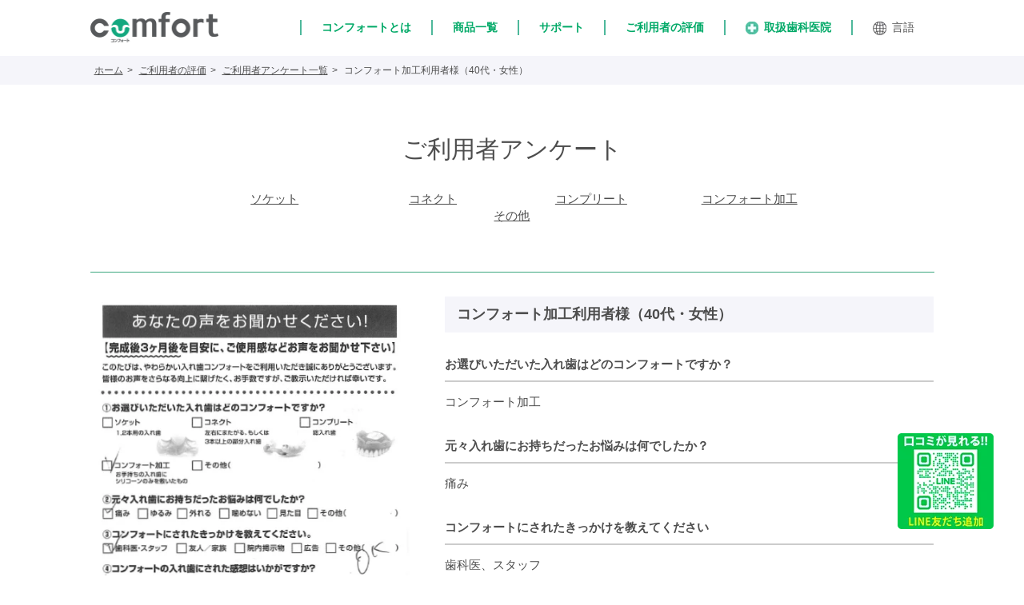

--- FILE ---
content_type: text/html; charset=UTF-8
request_url: https://www.bitecglobal.com/enquete/704/
body_size: 13215
content:
<!DOCTYPE html><html dir="ltr" lang="ja" prefix="og: https://ogp.me/ns#"><head><meta http-equiv="X-UA-Compatible" content="IE=edge"> <!--[if IE]><meta http-equiv="X-UA-Compatible" content="IE=edge,chrome=1"><![endif]--><meta name="viewport" content="width=device-width,initial-scale=1.0"><meta charset="utf-8"><meta name="google-site-verification" content="QqdN1_tCYzw8O4CGtLKZg7k_TxLPS_S-LRkimruquqo"><link rel="stylesheet" href="https://www.bitecglobal.com/wp-content/cache/autoptimize/css/autoptimize_single_d640cb9011a8ada557337bcfdd0d336b.css"><link rel="stylesheet" href="https://www.bitecglobal.com/wp-content/cache/autoptimize/css/autoptimize_single_e81d71a87810592ebf94c017d76decfe.css"><link rel="stylesheet" href="https://www.bitecglobal.com/wp-content/cache/autoptimize/css/autoptimize_single_51d6c5bd501558ef3df2d9aa0588c30e.css"><link rel="stylesheet" href="https://www.bitecglobal.com/wp-content/cache/autoptimize/css/autoptimize_single_e723d66f7341bb4c7590d33b9951b588.css"><link rel="stylesheet" href="https://www.bitecglobal.com/wp-content/cache/autoptimize/css/autoptimize_single_1558ee96a77d2dcb3d0787eadf2e0fe1.css"> <script	src="https://code.jquery.com/jquery-3.7.1.min.js" integrity="sha256-/JqT3SQfawRcv/BIHPThkBvs0OEvtFFmqPF/lYI/Cxo=" crossorigin="anonymous"></script> <script type="text/javascript" src="https://cdn.jsdelivr.net/npm/slick-carousel@1.8.1/slick/slick.min.js"></script> <link rel="apple-touch-icon" sizes="180x180" href="https://www.bitecglobal.com/wp-content/themes/comfort/images/favicon/apple-touch-icon.png"><link rel="icon" type="image/png" sizes="32x32" href="https://www.bitecglobal.com/wp-content/themes/comfort/images/favicon/favicon-32x32.png"><link rel="icon" type="image/png" sizes="16x16" href="https://www.bitecglobal.com/wp-content/themes/comfort/images/favicon/favicon-16x16.png"><link rel="manifest" href="https://www.bitecglobal.com/wp-content/themes/comfort/images/favicon/site.webmanifest"><link rel="mask-icon" href="https://www.bitecglobal.com/wp-content/themes/comfort/images/favicon/safari-pinned-tab.svg" color="#5bbad5"><meta name="msapplication-TileColor" content="#da532c"><meta name="theme-color" content="#ffffff"><title>コンフォート加工利用者様（40代・女性） | コンフォートシリーズ</title><style>img:is([sizes="auto" i], [sizes^="auto," i]) { contain-intrinsic-size: 3000px 1500px }</style><meta name="robots" content="max-image-preview:large" /><meta name="google-site-verification" content="gN7F0C8GGhPyMLpf9Jig-aULa-zRALBa288dHuNhODI" /><link rel="canonical" href="https://www.bitecglobal.com/enquete/704/" /><meta name="generator" content="All in One SEO (AIOSEO) 4.9.1.1" /><meta property="og:locale" content="ja_JP" /><meta property="og:site_name" content="インプラント・ブリッジに代わる新しい入れ歯の選択肢｜コンフォートシリーズ" /><meta property="og:type" content="article" /><meta property="og:title" content="コンフォート加工利用者様（40代・女性） | コンフォートシリーズ" /><meta property="og:url" content="https://www.bitecglobal.com/enquete/704/" /><meta property="og:image" content="https://www.bitecglobal.com/wp-content/uploads/2017/08/CFS_OG-1.jpg" /><meta property="og:image:secure_url" content="https://www.bitecglobal.com/wp-content/uploads/2017/08/CFS_OG-1.jpg" /><meta property="og:image:width" content="1200" /><meta property="og:image:height" content="630" /><meta property="article:published_time" content="2024-06-18T02:23:02+00:00" /><meta property="article:modified_time" content="2024-06-18T02:23:02+00:00" /><meta name="twitter:card" content="summary" /><meta name="twitter:title" content="コンフォート加工利用者様（40代・女性） | コンフォートシリーズ" /><meta name="twitter:image" content="https://www.bitecglobal.com/wp-content/uploads/2017/08/CFS_OG-1.jpg" /> <script type="application/ld+json" class="aioseo-schema">{"@context":"https:\/\/schema.org","@graph":[{"@type":"BreadcrumbList","@id":"https:\/\/www.bitecglobal.com\/enquete\/704\/#breadcrumblist","itemListElement":[{"@type":"ListItem","@id":"https:\/\/www.bitecglobal.com#listItem","position":1,"name":"Home","item":"https:\/\/www.bitecglobal.com","nextItem":{"@type":"ListItem","@id":"https:\/\/www.bitecglobal.com\/enquete\/#listItem","name":"\u30a2\u30f3\u30b1\u30fc\u30c8\u8a55\u4fa1"}},{"@type":"ListItem","@id":"https:\/\/www.bitecglobal.com\/enquete\/#listItem","position":2,"name":"\u30a2\u30f3\u30b1\u30fc\u30c8\u8a55\u4fa1","item":"https:\/\/www.bitecglobal.com\/enquete\/","nextItem":{"@type":"ListItem","@id":"https:\/\/www.bitecglobal.com\/enquete_product\/q-c-kakou\/#listItem","name":"\u30b3\u30f3\u30d5\u30a9\u30fc\u30c8\u52a0\u5de5"},"previousItem":{"@type":"ListItem","@id":"https:\/\/www.bitecglobal.com#listItem","name":"Home"}},{"@type":"ListItem","@id":"https:\/\/www.bitecglobal.com\/enquete_product\/q-c-kakou\/#listItem","position":3,"name":"\u30b3\u30f3\u30d5\u30a9\u30fc\u30c8\u52a0\u5de5","item":"https:\/\/www.bitecglobal.com\/enquete_product\/q-c-kakou\/","nextItem":{"@type":"ListItem","@id":"https:\/\/www.bitecglobal.com\/enquete\/704\/#listItem","name":"\u30b3\u30f3\u30d5\u30a9\u30fc\u30c8\u52a0\u5de5\u5229\u7528\u8005\u69d8\uff0840\u4ee3\u30fb\u5973\u6027\uff09"},"previousItem":{"@type":"ListItem","@id":"https:\/\/www.bitecglobal.com\/enquete\/#listItem","name":"\u30a2\u30f3\u30b1\u30fc\u30c8\u8a55\u4fa1"}},{"@type":"ListItem","@id":"https:\/\/www.bitecglobal.com\/enquete\/704\/#listItem","position":4,"name":"\u30b3\u30f3\u30d5\u30a9\u30fc\u30c8\u52a0\u5de5\u5229\u7528\u8005\u69d8\uff0840\u4ee3\u30fb\u5973\u6027\uff09","previousItem":{"@type":"ListItem","@id":"https:\/\/www.bitecglobal.com\/enquete_product\/q-c-kakou\/#listItem","name":"\u30b3\u30f3\u30d5\u30a9\u30fc\u30c8\u52a0\u5de5"}}]},{"@type":"Organization","@id":"https:\/\/www.bitecglobal.com\/#organization","name":"\u30a4\u30f3\u30d7\u30e9\u30f3\u30c8\u30fb\u30d6\u30ea\u30c3\u30b8\u306b\u4ee3\u308f\u308b\u65b0\u3057\u3044\u5165\u308c\u6b6f\u306e\u9078\u629e\u80a2\u30b3\u30f3\u30d5\u30a9\u30fc\u30c8","description":"\u30a4\u30f3\u30d7\u30e9\u30f3\u30c8\u30fb\u30d6\u30ea\u30c3\u30b8\u306b\u4ee3\u308f\u308b\u65b0\u3057\u3044\u5165\u308c\u6b6f\u306e\u9078\u629e\u80a2\u30b3\u30f3\u30d5\u30a9\u30fc\u30c8","url":"https:\/\/www.bitecglobal.com\/"},{"@type":"WebPage","@id":"https:\/\/www.bitecglobal.com\/enquete\/704\/#webpage","url":"https:\/\/www.bitecglobal.com\/enquete\/704\/","name":"\u30b3\u30f3\u30d5\u30a9\u30fc\u30c8\u52a0\u5de5\u5229\u7528\u8005\u69d8\uff0840\u4ee3\u30fb\u5973\u6027\uff09 | \u30b3\u30f3\u30d5\u30a9\u30fc\u30c8\u30b7\u30ea\u30fc\u30ba","inLanguage":"ja","isPartOf":{"@id":"https:\/\/www.bitecglobal.com\/#website"},"breadcrumb":{"@id":"https:\/\/www.bitecglobal.com\/enquete\/704\/#breadcrumblist"},"datePublished":"2024-06-18T11:23:02+09:00","dateModified":"2024-06-18T11:23:02+09:00"},{"@type":"WebSite","@id":"https:\/\/www.bitecglobal.com\/#website","url":"https:\/\/www.bitecglobal.com\/","name":"\u30b3\u30f3\u30d5\u30a9\u30fc\u30c8\u30b7\u30ea\u30fc\u30ba","description":"\u30a4\u30f3\u30d7\u30e9\u30f3\u30c8\u30fb\u30d6\u30ea\u30c3\u30b8\u306b\u4ee3\u308f\u308b\u65b0\u3057\u3044\u5165\u308c\u6b6f\u306e\u9078\u629e\u80a2\u30b3\u30f3\u30d5\u30a9\u30fc\u30c8","inLanguage":"ja","publisher":{"@id":"https:\/\/www.bitecglobal.com\/#organization"}}]}</script>  <script type="text/javascript">window._wpemojiSettings = {"baseUrl":"https:\/\/s.w.org\/images\/core\/emoji\/16.0.1\/72x72\/","ext":".png","svgUrl":"https:\/\/s.w.org\/images\/core\/emoji\/16.0.1\/svg\/","svgExt":".svg","source":{"concatemoji":"https:\/\/www.bitecglobal.com\/wp-includes\/js\/wp-emoji-release.min.js?ver=6.8.3"}};
/*! This file is auto-generated */
!function(s,n){var o,i,e;function c(e){try{var t={supportTests:e,timestamp:(new Date).valueOf()};sessionStorage.setItem(o,JSON.stringify(t))}catch(e){}}function p(e,t,n){e.clearRect(0,0,e.canvas.width,e.canvas.height),e.fillText(t,0,0);var t=new Uint32Array(e.getImageData(0,0,e.canvas.width,e.canvas.height).data),a=(e.clearRect(0,0,e.canvas.width,e.canvas.height),e.fillText(n,0,0),new Uint32Array(e.getImageData(0,0,e.canvas.width,e.canvas.height).data));return t.every(function(e,t){return e===a[t]})}function u(e,t){e.clearRect(0,0,e.canvas.width,e.canvas.height),e.fillText(t,0,0);for(var n=e.getImageData(16,16,1,1),a=0;a<n.data.length;a++)if(0!==n.data[a])return!1;return!0}function f(e,t,n,a){switch(t){case"flag":return n(e,"\ud83c\udff3\ufe0f\u200d\u26a7\ufe0f","\ud83c\udff3\ufe0f\u200b\u26a7\ufe0f")?!1:!n(e,"\ud83c\udde8\ud83c\uddf6","\ud83c\udde8\u200b\ud83c\uddf6")&&!n(e,"\ud83c\udff4\udb40\udc67\udb40\udc62\udb40\udc65\udb40\udc6e\udb40\udc67\udb40\udc7f","\ud83c\udff4\u200b\udb40\udc67\u200b\udb40\udc62\u200b\udb40\udc65\u200b\udb40\udc6e\u200b\udb40\udc67\u200b\udb40\udc7f");case"emoji":return!a(e,"\ud83e\udedf")}return!1}function g(e,t,n,a){var r="undefined"!=typeof WorkerGlobalScope&&self instanceof WorkerGlobalScope?new OffscreenCanvas(300,150):s.createElement("canvas"),o=r.getContext("2d",{willReadFrequently:!0}),i=(o.textBaseline="top",o.font="600 32px Arial",{});return e.forEach(function(e){i[e]=t(o,e,n,a)}),i}function t(e){var t=s.createElement("script");t.src=e,t.defer=!0,s.head.appendChild(t)}"undefined"!=typeof Promise&&(o="wpEmojiSettingsSupports",i=["flag","emoji"],n.supports={everything:!0,everythingExceptFlag:!0},e=new Promise(function(e){s.addEventListener("DOMContentLoaded",e,{once:!0})}),new Promise(function(t){var n=function(){try{var e=JSON.parse(sessionStorage.getItem(o));if("object"==typeof e&&"number"==typeof e.timestamp&&(new Date).valueOf()<e.timestamp+604800&&"object"==typeof e.supportTests)return e.supportTests}catch(e){}return null}();if(!n){if("undefined"!=typeof Worker&&"undefined"!=typeof OffscreenCanvas&&"undefined"!=typeof URL&&URL.createObjectURL&&"undefined"!=typeof Blob)try{var e="postMessage("+g.toString()+"("+[JSON.stringify(i),f.toString(),p.toString(),u.toString()].join(",")+"));",a=new Blob([e],{type:"text/javascript"}),r=new Worker(URL.createObjectURL(a),{name:"wpTestEmojiSupports"});return void(r.onmessage=function(e){c(n=e.data),r.terminate(),t(n)})}catch(e){}c(n=g(i,f,p,u))}t(n)}).then(function(e){for(var t in e)n.supports[t]=e[t],n.supports.everything=n.supports.everything&&n.supports[t],"flag"!==t&&(n.supports.everythingExceptFlag=n.supports.everythingExceptFlag&&n.supports[t]);n.supports.everythingExceptFlag=n.supports.everythingExceptFlag&&!n.supports.flag,n.DOMReady=!1,n.readyCallback=function(){n.DOMReady=!0}}).then(function(){return e}).then(function(){var e;n.supports.everything||(n.readyCallback(),(e=n.source||{}).concatemoji?t(e.concatemoji):e.wpemoji&&e.twemoji&&(t(e.twemoji),t(e.wpemoji)))}))}((window,document),window._wpemojiSettings);</script> <link rel='stylesheet' id='usrStyle-css' href='https://www.bitecglobal.com/wp-content/cache/autoptimize/css/autoptimize_single_8fb6cbb91f714948077b42c62f04568f.css?ver=6.8.3' type='text/css' media='all' /><style id='wp-emoji-styles-inline-css' type='text/css'>img.wp-smiley, img.emoji {
		display: inline !important;
		border: none !important;
		box-shadow: none !important;
		height: 1em !important;
		width: 1em !important;
		margin: 0 0.07em !important;
		vertical-align: -0.1em !important;
		background: none !important;
		padding: 0 !important;
	}</style><link rel='stylesheet' id='wp-block-library-css' href='https://www.bitecglobal.com/wp-includes/css/dist/block-library/style.min.css?ver=6.8.3' type='text/css' media='all' /><style id='classic-theme-styles-inline-css' type='text/css'>/*! This file is auto-generated */
.wp-block-button__link{color:#fff;background-color:#32373c;border-radius:9999px;box-shadow:none;text-decoration:none;padding:calc(.667em + 2px) calc(1.333em + 2px);font-size:1.125em}.wp-block-file__button{background:#32373c;color:#fff;text-decoration:none}</style><link rel='stylesheet' id='aioseo/css/src/vue/standalone/blocks/table-of-contents/global.scss-css' href='https://www.bitecglobal.com/wp-content/cache/autoptimize/css/autoptimize_single_8aeaa129c1f80e6e5dbaa329351d1482.css?ver=4.9.1.1' type='text/css' media='all' /><style id='global-styles-inline-css' type='text/css'>:root{--wp--preset--aspect-ratio--square: 1;--wp--preset--aspect-ratio--4-3: 4/3;--wp--preset--aspect-ratio--3-4: 3/4;--wp--preset--aspect-ratio--3-2: 3/2;--wp--preset--aspect-ratio--2-3: 2/3;--wp--preset--aspect-ratio--16-9: 16/9;--wp--preset--aspect-ratio--9-16: 9/16;--wp--preset--color--black: #000000;--wp--preset--color--cyan-bluish-gray: #abb8c3;--wp--preset--color--white: #ffffff;--wp--preset--color--pale-pink: #f78da7;--wp--preset--color--vivid-red: #cf2e2e;--wp--preset--color--luminous-vivid-orange: #ff6900;--wp--preset--color--luminous-vivid-amber: #fcb900;--wp--preset--color--light-green-cyan: #7bdcb5;--wp--preset--color--vivid-green-cyan: #00d084;--wp--preset--color--pale-cyan-blue: #8ed1fc;--wp--preset--color--vivid-cyan-blue: #0693e3;--wp--preset--color--vivid-purple: #9b51e0;--wp--preset--gradient--vivid-cyan-blue-to-vivid-purple: linear-gradient(135deg,rgba(6,147,227,1) 0%,rgb(155,81,224) 100%);--wp--preset--gradient--light-green-cyan-to-vivid-green-cyan: linear-gradient(135deg,rgb(122,220,180) 0%,rgb(0,208,130) 100%);--wp--preset--gradient--luminous-vivid-amber-to-luminous-vivid-orange: linear-gradient(135deg,rgba(252,185,0,1) 0%,rgba(255,105,0,1) 100%);--wp--preset--gradient--luminous-vivid-orange-to-vivid-red: linear-gradient(135deg,rgba(255,105,0,1) 0%,rgb(207,46,46) 100%);--wp--preset--gradient--very-light-gray-to-cyan-bluish-gray: linear-gradient(135deg,rgb(238,238,238) 0%,rgb(169,184,195) 100%);--wp--preset--gradient--cool-to-warm-spectrum: linear-gradient(135deg,rgb(74,234,220) 0%,rgb(151,120,209) 20%,rgb(207,42,186) 40%,rgb(238,44,130) 60%,rgb(251,105,98) 80%,rgb(254,248,76) 100%);--wp--preset--gradient--blush-light-purple: linear-gradient(135deg,rgb(255,206,236) 0%,rgb(152,150,240) 100%);--wp--preset--gradient--blush-bordeaux: linear-gradient(135deg,rgb(254,205,165) 0%,rgb(254,45,45) 50%,rgb(107,0,62) 100%);--wp--preset--gradient--luminous-dusk: linear-gradient(135deg,rgb(255,203,112) 0%,rgb(199,81,192) 50%,rgb(65,88,208) 100%);--wp--preset--gradient--pale-ocean: linear-gradient(135deg,rgb(255,245,203) 0%,rgb(182,227,212) 50%,rgb(51,167,181) 100%);--wp--preset--gradient--electric-grass: linear-gradient(135deg,rgb(202,248,128) 0%,rgb(113,206,126) 100%);--wp--preset--gradient--midnight: linear-gradient(135deg,rgb(2,3,129) 0%,rgb(40,116,252) 100%);--wp--preset--font-size--small: 13px;--wp--preset--font-size--medium: 20px;--wp--preset--font-size--large: 36px;--wp--preset--font-size--x-large: 42px;--wp--preset--spacing--20: 0.44rem;--wp--preset--spacing--30: 0.67rem;--wp--preset--spacing--40: 1rem;--wp--preset--spacing--50: 1.5rem;--wp--preset--spacing--60: 2.25rem;--wp--preset--spacing--70: 3.38rem;--wp--preset--spacing--80: 5.06rem;--wp--preset--shadow--natural: 6px 6px 9px rgba(0, 0, 0, 0.2);--wp--preset--shadow--deep: 12px 12px 50px rgba(0, 0, 0, 0.4);--wp--preset--shadow--sharp: 6px 6px 0px rgba(0, 0, 0, 0.2);--wp--preset--shadow--outlined: 6px 6px 0px -3px rgba(255, 255, 255, 1), 6px 6px rgba(0, 0, 0, 1);--wp--preset--shadow--crisp: 6px 6px 0px rgba(0, 0, 0, 1);}:where(.is-layout-flex){gap: 0.5em;}:where(.is-layout-grid){gap: 0.5em;}body .is-layout-flex{display: flex;}.is-layout-flex{flex-wrap: wrap;align-items: center;}.is-layout-flex > :is(*, div){margin: 0;}body .is-layout-grid{display: grid;}.is-layout-grid > :is(*, div){margin: 0;}:where(.wp-block-columns.is-layout-flex){gap: 2em;}:where(.wp-block-columns.is-layout-grid){gap: 2em;}:where(.wp-block-post-template.is-layout-flex){gap: 1.25em;}:where(.wp-block-post-template.is-layout-grid){gap: 1.25em;}.has-black-color{color: var(--wp--preset--color--black) !important;}.has-cyan-bluish-gray-color{color: var(--wp--preset--color--cyan-bluish-gray) !important;}.has-white-color{color: var(--wp--preset--color--white) !important;}.has-pale-pink-color{color: var(--wp--preset--color--pale-pink) !important;}.has-vivid-red-color{color: var(--wp--preset--color--vivid-red) !important;}.has-luminous-vivid-orange-color{color: var(--wp--preset--color--luminous-vivid-orange) !important;}.has-luminous-vivid-amber-color{color: var(--wp--preset--color--luminous-vivid-amber) !important;}.has-light-green-cyan-color{color: var(--wp--preset--color--light-green-cyan) !important;}.has-vivid-green-cyan-color{color: var(--wp--preset--color--vivid-green-cyan) !important;}.has-pale-cyan-blue-color{color: var(--wp--preset--color--pale-cyan-blue) !important;}.has-vivid-cyan-blue-color{color: var(--wp--preset--color--vivid-cyan-blue) !important;}.has-vivid-purple-color{color: var(--wp--preset--color--vivid-purple) !important;}.has-black-background-color{background-color: var(--wp--preset--color--black) !important;}.has-cyan-bluish-gray-background-color{background-color: var(--wp--preset--color--cyan-bluish-gray) !important;}.has-white-background-color{background-color: var(--wp--preset--color--white) !important;}.has-pale-pink-background-color{background-color: var(--wp--preset--color--pale-pink) !important;}.has-vivid-red-background-color{background-color: var(--wp--preset--color--vivid-red) !important;}.has-luminous-vivid-orange-background-color{background-color: var(--wp--preset--color--luminous-vivid-orange) !important;}.has-luminous-vivid-amber-background-color{background-color: var(--wp--preset--color--luminous-vivid-amber) !important;}.has-light-green-cyan-background-color{background-color: var(--wp--preset--color--light-green-cyan) !important;}.has-vivid-green-cyan-background-color{background-color: var(--wp--preset--color--vivid-green-cyan) !important;}.has-pale-cyan-blue-background-color{background-color: var(--wp--preset--color--pale-cyan-blue) !important;}.has-vivid-cyan-blue-background-color{background-color: var(--wp--preset--color--vivid-cyan-blue) !important;}.has-vivid-purple-background-color{background-color: var(--wp--preset--color--vivid-purple) !important;}.has-black-border-color{border-color: var(--wp--preset--color--black) !important;}.has-cyan-bluish-gray-border-color{border-color: var(--wp--preset--color--cyan-bluish-gray) !important;}.has-white-border-color{border-color: var(--wp--preset--color--white) !important;}.has-pale-pink-border-color{border-color: var(--wp--preset--color--pale-pink) !important;}.has-vivid-red-border-color{border-color: var(--wp--preset--color--vivid-red) !important;}.has-luminous-vivid-orange-border-color{border-color: var(--wp--preset--color--luminous-vivid-orange) !important;}.has-luminous-vivid-amber-border-color{border-color: var(--wp--preset--color--luminous-vivid-amber) !important;}.has-light-green-cyan-border-color{border-color: var(--wp--preset--color--light-green-cyan) !important;}.has-vivid-green-cyan-border-color{border-color: var(--wp--preset--color--vivid-green-cyan) !important;}.has-pale-cyan-blue-border-color{border-color: var(--wp--preset--color--pale-cyan-blue) !important;}.has-vivid-cyan-blue-border-color{border-color: var(--wp--preset--color--vivid-cyan-blue) !important;}.has-vivid-purple-border-color{border-color: var(--wp--preset--color--vivid-purple) !important;}.has-vivid-cyan-blue-to-vivid-purple-gradient-background{background: var(--wp--preset--gradient--vivid-cyan-blue-to-vivid-purple) !important;}.has-light-green-cyan-to-vivid-green-cyan-gradient-background{background: var(--wp--preset--gradient--light-green-cyan-to-vivid-green-cyan) !important;}.has-luminous-vivid-amber-to-luminous-vivid-orange-gradient-background{background: var(--wp--preset--gradient--luminous-vivid-amber-to-luminous-vivid-orange) !important;}.has-luminous-vivid-orange-to-vivid-red-gradient-background{background: var(--wp--preset--gradient--luminous-vivid-orange-to-vivid-red) !important;}.has-very-light-gray-to-cyan-bluish-gray-gradient-background{background: var(--wp--preset--gradient--very-light-gray-to-cyan-bluish-gray) !important;}.has-cool-to-warm-spectrum-gradient-background{background: var(--wp--preset--gradient--cool-to-warm-spectrum) !important;}.has-blush-light-purple-gradient-background{background: var(--wp--preset--gradient--blush-light-purple) !important;}.has-blush-bordeaux-gradient-background{background: var(--wp--preset--gradient--blush-bordeaux) !important;}.has-luminous-dusk-gradient-background{background: var(--wp--preset--gradient--luminous-dusk) !important;}.has-pale-ocean-gradient-background{background: var(--wp--preset--gradient--pale-ocean) !important;}.has-electric-grass-gradient-background{background: var(--wp--preset--gradient--electric-grass) !important;}.has-midnight-gradient-background{background: var(--wp--preset--gradient--midnight) !important;}.has-small-font-size{font-size: var(--wp--preset--font-size--small) !important;}.has-medium-font-size{font-size: var(--wp--preset--font-size--medium) !important;}.has-large-font-size{font-size: var(--wp--preset--font-size--large) !important;}.has-x-large-font-size{font-size: var(--wp--preset--font-size--x-large) !important;}
:where(.wp-block-post-template.is-layout-flex){gap: 1.25em;}:where(.wp-block-post-template.is-layout-grid){gap: 1.25em;}
:where(.wp-block-columns.is-layout-flex){gap: 2em;}:where(.wp-block-columns.is-layout-grid){gap: 2em;}
:root :where(.wp-block-pullquote){font-size: 1.5em;line-height: 1.6;}</style><link rel='stylesheet' id='dnd-upload-cf7-css' href='https://www.bitecglobal.com/wp-content/cache/autoptimize/css/autoptimize_single_8d517df24eb8309c995b98404b5845f6.css?ver=1.3.9.2' type='text/css' media='all' /><link rel='stylesheet' id='contact-form-7-css' href='https://www.bitecglobal.com/wp-content/cache/autoptimize/css/autoptimize_single_64ac31699f5326cb3c76122498b76f66.css?ver=6.1.4' type='text/css' media='all' /><link rel='stylesheet' id='cf7cf-style-css' href='https://www.bitecglobal.com/wp-content/cache/autoptimize/css/autoptimize_single_f121cbe481654c96ce787303a88233a9.css?ver=2.6.7' type='text/css' media='all' /> <script type="text/javascript" src="https://www.bitecglobal.com/wp-includes/js/jquery/jquery.min.js?ver=3.7.1" id="jquery-core-js"></script> <script type="text/javascript" src="https://www.bitecglobal.com/wp-includes/js/jquery/jquery-migrate.min.js?ver=3.4.1" id="jquery-migrate-js"></script> <link rel="https://api.w.org/" href="https://www.bitecglobal.com/wp-json/" /><link rel="EditURI" type="application/rsd+xml" title="RSD" href="https://www.bitecglobal.com/xmlrpc.php?rsd" /><meta name="generator" content="WordPress 6.8.3" /><link rel='shortlink' href='https://www.bitecglobal.com/?p=7197' /><link rel="alternate" title="oEmbed (JSON)" type="application/json+oembed" href="https://www.bitecglobal.com/wp-json/oembed/1.0/embed?url=https%3A%2F%2Fwww.bitecglobal.com%2Fenquete%2F704%2F" /><link rel="alternate" title="oEmbed (XML)" type="text/xml+oembed" href="https://www.bitecglobal.com/wp-json/oembed/1.0/embed?url=https%3A%2F%2Fwww.bitecglobal.com%2Fenquete%2F704%2F&#038;format=xml" />  <script data-type="lazy" data-src="[data-uri]"></script> </head><body> <noscript><iframe src="https://www.googletagmanager.com/ns.html?id=GTM-N5VF4JR"
height="0" width="0" style="display:none;visibility:hidden"></iframe></noscript><div id="fb-root"></div> <script data-type="lazy" data-src="[data-uri]"></script> <header id="main-header"><div class="container"><div class="logo pull-left"> <a href="https://www.bitecglobal.com/"><img src="https://www.bitecglobal.com/wp-content/themes/comfort/images/logo.png" alt="コンフォートシリーズロゴ" width="324" height="76"></a></div><div class="leng pull-right pc"><ul class="ul por"><li> <a href="https://www.bitecglobal.com/about/">コンフォートとは</a></li><li> <a href="https://www.bitecglobal.com/product/">商品一覧</a><ul><li><a href="https://www.bitecglobal.com/product/socket/">ソケット</a></li><li><a href="https://www.bitecglobal.com/product/connect/">コネクト</a></li><li><a href="https://www.bitecglobal.com/product/complete/">コンプリート</a></li><li><a href="https://www.bitecglobal.com/product/sports/">スポーツ</a></li></ul></li><li><a href="https://www.bitecglobal.com/support/">サポート</a><ul><li><a href="https://www.bitecglobal.com/support/maintenance/">お手入れ方法</a></li><li><a href="https://www.bitecglobal.com/support/faq/">よくある質問</a></li><li><a href="https://www.bitecglobal.com/support/care/">入れ歯ケア用品</a></li><li><a href="https://www.bitecglobal.com/support/loan/">デンタルローン</a></li></ul></li><li><a href="https://www.bitecglobal.com/life/">ご利用者の評価</a></li><li><a href="https://www.bitecglobal.com/dentalist/"><img src="https://www.bitecglobal.com/wp-content/themes/comfort/images/plust.png" width="16" height="16" alt="plust">取扱歯科医院</a></li><li> <a href="javascript:void(0)"><img src="https://www.bitecglobal.com/wp-content/themes/comfort/images/lang_ico.png" width="17" height="17" alt="plust">言語</a><ul class="lang-menu"><li><a href="https://bitecglobal.com/en/?lang=en">English</a></li><li><a href="https://bitecglobal.com/th/?lang=th">ภาษาไทย</a></li></ul></li></ul></div><div class="leng-menu pull-left w sp"> <a href="#" class="menu block"> <span class="menu-icon-line-1 menu-icon-line block"></span> <span class="menu-icon-line-2 menu-icon-line block"></span> <span class="menu-icon-line-3 menu-icon-line block"></span> </a><ul class="ul minus"><li class="por"> <a href="https://www.bitecglobal.com/about/">コンフォートとは</a></li><li class="por"> <a href="https://www.bitecglobal.com/product/">商品一覧</a> <span></span><ul class="show-menu"><li><a href="https://www.bitecglobal.com/product/socket/">ソケット</a></li><li><a href="https://www.bitecglobal.com/product/connect/">コネクト</a></li><li><a href="https://www.bitecglobal.com/product/complete/">コンプリート</a></li><li><a href="https://www.bitecglobal.com/product/sports/">スポーツ</a></li></ul></li><li class="por"> <a href="https://www.bitecglobal.com/support/">サポート</a> <span></span><ul class="show-menu"><li><a href="https://www.bitecglobal.com/support/maintenance/">お手入れ方法</a></li><li><a href="https://www.bitecglobal.com/support/faq/">よくある質問</a></li><li><a href="https://www.bitecglobal.com/support/care/">入れ歯ケア用品</a></li><li><a href="https://www.bitecglobal.com/support/loan/">デンタルローン</a></li></ul></li><li class="por"><a href="https://www.bitecglobal.com/life/">ご利用者の評価</a></li><li class="por"><a href="https://www.bitecglobal.com/dentalist/">取扱歯科医院検索</a></li><li class="por"> <a href="javascript:void(0)">言語</a><span></span><ul class="show-menu"><li><a href="https://bitecglobal.com/en/?lang=en">English</a></li><li><a href="https://bitecglobal.com/th/?lang=th">ภาษาไทย</a></li></ul></li></ul></div></div></header><section><section class="breadcrumbs pc"><div class="container"><ul class="clearfix"><li><a href='https://www.bitecglobal.com/'>ホーム</a></li><li><a href='https://www.bitecglobal.com/life/'>ご利用者の評価</a></li><li><a href='https://www.bitecglobal.com/enquete/'>ご利用者アンケート一覧</a></li><li>コンフォート加工利用者様（40代・女性）</li></ul></div></section><section class="reviewSingle02"><div class="container"><h1 class="reviewTtl">ご利用者アンケート</h1><ul class="list-menu"><li>&nbsp;<a href="https://www.bitecglobal.com/enquete_product/q-socket/">ソケット</a>&nbsp;</li><li>&nbsp;<a href="https://www.bitecglobal.com/enquete_product/q-connect/">コネクト</a>&nbsp;</li><li>&nbsp;<a href="https://www.bitecglobal.com/enquete_product/q-complete/">コンプリート</a>&nbsp;</li><li>&nbsp;<a href="https://www.bitecglobal.com/enquete_product/q-c-kakou/">コンフォート加工</a>&nbsp;</li><li>&nbsp;<a href="https://www.bitecglobal.com/enquete_product/q-other/">その他</a>&nbsp;</li></ul><div class="contentsFlex"><div class="reviewpct"> <img src="https://www.bitecglobal.com/wp-content/uploads/2024/06/704.jpg" width="450" height="650" alt="コンフォート加工利用者様（40代・女性）アンケート" /></div><div class="reviewTxt"><h3>コンフォート加工利用者様（40代・女性）</h3><dl><dt>お選びいただいた入れ歯はどのコンフォートですか？</dt><dd>コンフォート加工</dd></dl><dl><dt>元々入れ歯にお持ちだったお悩みは何でしたか？</dt><dd>痛み</dd></dl><dl><dt>コンフォートにされたきっかけを教えてください</dt><td>歯科医、スタッフ</td></dl><dl><dt>コンフォートの入れ歯にされた感想はいかがですか？</dt><dd>2日に1度ずつ通っていたくらい痛かったのが、今はとてもいいです。<br /> 作っても合わなくて、やっとここ10日間くらいに使い始めたので後（洗浄剤クリネが）84日分あります。</dd></dl><dl><dt>治療まで含めた総合的な満足度とその理由をお聞かせください。</dt><dd><img decoding="async" class="usr" src="https://www.bitecglobal.com/wp-content/plugins/universal-star-rating/includes/image.php?img=06.png&amp;px=20&amp;max=5&amp;rat=5" alt="5 out of 5 stars" style="height: 20px !important;" /> (5 / 5) <br>理由：噛むたびに痛かったので歯科医に勧められて、とっても良いです。</dd></dl><p class="newsNote"><a href="https://www.bitecglobal.com/230609-2/">【注意】類似品にご注意下さい ></a></p><div class="reviewCaution"><p>※レビュー内容は個人の感想であり、効果・効能を示すものではありません<br>治療のリスクや副作用：強い力をかかることによって、割れ・欠けなどの原因となる場合がございます。土台となるご自身の歯に負担がかかる場合がございます。金属を使用する場合、種類によってはアレルギーが出る場合がございます。加齢によるお口の中の変化によって、定期的に調整が必要になる場合がございます。利用状況によって、数年後に再作成が必要になる場合がございます。</p></div></div></div></div><div class="reviewLink"> <a href="https://www.bitecglobal.com/enquete/">アンケート評価一覧へ戻る</a></div></section></section><section class="snsBtn"><h3>＼体験を伝えよう！レビュー募集をシェア／</h3><ul><li><a href="https://twitter.com/share?text=コンフォート加工利用者様（40代・女性）&amp;url=https://www.bitecglobal.com/enquete/704/&amp;" target="_blank"><img src="https://www.bitecglobal.com/wp-content/themes/comfort/images/life/tw-logo-w248.svg" alt="twitterロゴ" width="30" height="25"><span class="pc">ツイート</span></a></li><li><a href="https://www.facebook.com/sharer/sharer.php?u=https://www.bitecglobal.com/enquete/704/" target="_blank"><img src="https://www.bitecglobal.com/wp-content/themes/comfort/images/life/f-logo-w72.png" alt="facebookロゴ" width="30" height="30"><span class="pc">シェア</span></a></li><li><a href="https://b.hatena.ne.jp/entry/https://www.bitecglobal.com/enquete/704/" class="hatena-bookmark-button" data-hatena-bookmark-layout="simple" title="コンフォート加工利用者様（40代・女性）"><img src="https://www.bitecglobal.com/wp-content/themes/comfort/images/life/b-hatena-logo512.svg" alt="はてブアイコン" width="30" height="30"><span class="pc">はてブ</span></a></li><li><a href="https://line.me/R/msg/text/?コンフォート加工利用者様（40代・女性）https://www.bitecglobal.com/enquete/704/"><img src="https://www.bitecglobal.com/wp-content/themes/comfort/images/life/line-logo-w72.svg" alt="LINEアイコン" width="30" height="30"><span class="pc">送る</span></a></li><li><a href="http://getpocket.com/edit?url=https://www.bitecglobal.com/enquete/704/" onclick="window.open(this.href, 'PCwindow', 'width=550, height=350, menubar=no, toolbar=no, scrollbars=yes'); return false;"><img src="https://www.bitecglobal.com/wp-content/themes/comfort/images/life/pocket-logo72.svg" alt="pocketロゴ" width="30" height="27"><span class="pc">Pocket</span></a></li></ul></section><section class="list-search overFh textCT"><div class="container overFh"><ul class="ul"><li class="item pull-left overFh"> <a href="https://www.bitecglobal.com//dentalist/" class="block"><div class="por"> <img loading="lazy" src="https://www.bitecglobal.com/wp-content/themes/comfort/images/list1.png" width="68" height="68" alt="取扱医院検索アイコン" class="img-i delay"> <img loading="lazy" src="https://www.bitecglobal.com/wp-content/themes/comfort/images/list1hv.png" width="68" height="68" alt="取扱医院検索アイコン" class="img-hv delay"></div><h3>取扱医院検索</h3><p>コンフォートが製作可能な<br> 全国の取扱歯科医院情報</p> </a></li><li class="item pull-left overFh"> <a href="https://www.bitecglobal.com//support/maintenance/" class="block"><div class="por"> <img loading="lazy" src="https://www.bitecglobal.com/wp-content/themes/comfort/images/list2.png" width="68" height="68" alt="お手入れ方法アイコン" class="img-i delay"> <img loading="lazy" src="https://www.bitecglobal.com/wp-content/themes/comfort/images/list2hv.png" width="68" height="68" alt="お手入れ方法アイコン" class="img-hv delay"></div><h3>お手入れ方法</h3><p>コンフォートを長く快適に<br>使用する為のお手入れ方法</p> </a></li><li class="item pull-left overFh"> <a href="https://www.bitecglobal.com//life/" class="block"><div class="por"> <img loading="lazy" src="https://www.bitecglobal.com/wp-content/themes/comfort/images/list3.png" width="68" height="68" alt="ご利用者アイコン" class="img-i delay"> <img loading="lazy" src="https://www.bitecglobal.com/wp-content/themes/comfort/images/list3hv.png" width="68" height="68" alt="ご利用者アイコン" class="img-hv delay"></div><h3>ご利用者</h3><p>実際にコンフォートを<br>使用している方をご紹介</p> </a></li><li class="item pull-left overFh"> <a href="https://www.bitecglobal.com//faq/" class="block"><div class="por"> <img loading="lazy" src="https://www.bitecglobal.com/wp-content/themes/comfort/images/list4.png" width="68" height="68" alt="よくある質問アイコン" class="img-i delay"> <img loading="lazy" src="https://www.bitecglobal.com/wp-content/themes/comfort/images/list4hv.png" width="68" height="68" alt="よくある質問アイコン" class="img-hv delay"></div><h3>よくある質問</h3><p>コンフォートご利用に<br>あたってのよくある質問</p> </a></li></ul></div></section><section class="reviewContact"><div class="container"><p><a href="https://line.me/R/ti/p/%40435gchrf"><img loading="lazy" src="https://www.bitecglobal.com/wp-content/themes/comfort/images/life/review-contact-new-pc.png" alt="レビューバナー" width="647" height="451" class="pc"><img loading="lazy" src="https://www.bitecglobal.com/wp-content/themes/comfort/images/life/review-contact-new-sp.png" alt="レビューバナー" width="454" height="331" class="sp"></a></p></div></section><footer id="main-footer"><div class="container overFh"><div class="show-menu pull-left accordion"><div class="item pull-left"><h3 class="pc"><a href="https://www.bitecglobal.com/about/">コンフォートとは</a></h3><h3 class="sp link"><a href="https://www.bitecglobal.com/about/">コンフォートとは</a></h3><h3 class="pc"><a href="https://www.bitecglobal.com/product/">商品一覧</a></h3><h3 class="sp link"><a href="https://www.bitecglobal.com/product/">商品一覧</a></h3><ul class="ul sub_menu"><li><a href="https://www.bitecglobal.com/product/socket/">ソケット</a></li><li><a href="https://www.bitecglobal.com/product/connect/">コネクト</a></li><li><a href="https://www.bitecglobal.com/product/complete/">コンプリート</a></li><li><a href="https://www.bitecglobal.com/product/sports/">スポーツ</a></li></ul></div><div class="item pull-left"><h3 class="pc"><a href="https://www.bitecglobal.com/support/">サポート</a></h3><h3 class="sp link"><a href="https://www.bitecglobal.com/support/">サポート</a></h3><ul class="ul sub_menu"><li><a href="https://www.bitecglobal.com/support/maintenance/">お手入れ方法</a></li><li><a href="https://www.bitecglobal.com/support/faq/">よくある質問</a></li><li><a href="https://www.bitecglobal.com/support/care/">入れ歯ケア用品</a></li></ul></div><div class="item pull-left"><h3 class="pc"><a href="https://www.bitecglobal.com/life/">ご利用者の評価</a></h3><h3 class="sp link"><a href="https://www.bitecglobal.com/life/">ご利用者の評価</a></h3><h3 class="pc"><a href="https://www.bitecglobal.com/dentalist/">取扱医院情報</a></h3><h3 class="sp"><a href="https://www.bitecglobal.com/dentalist/">取扱歯科医院検索</a></h3><h3 class="pc link_info"><a href="https://www.bitecglobal.com/dr/">歯科医院向け情報</a></h3><h3 class="sp"><a href="https://www.bitecglobal.com/dr/">歯科医院向け情報</a></h3></div><div class="item pull-left"><h3 class="pc"><a href="https://www.bitecglobal.com/company/">会社概要</a></h3><h3 class="sp link"><a href="https://www.bitecglobal.com/company/">会社概要</a></h3><ul class="ul sub_menu ft_link"><li><a href="https://www.bitecglobal.com/news/">ニュース／プレスリリース</a></li><li><a href="https://www.bitecglobal.com/company/ecommerce/">特定商取引法の記載について</a></li><li><a href="https://www.bitecglobal.com/notice/">WEBサイトの利用規約</a></li><li><a href="https://www.bitecglobal.com/privacy/">個人情報保護方針</a></li><li><a href="https://www.bitecglobal.com/contact/">お問い合わせ</a></li></ul></div></div><div class="leng-footer pull-left"><div class="w"><ul class="ul clearfix"><li> <a href="https://www.youtube.com/user/BitecGlobalJapan" target="_blank"> <img loading="lazy" src="https://www.bitecglobal.com/wp-content/themes/comfort/images/ytb.png" width="31" height="31" alt="コンフォートシリーズ公式Youtube"> </a></li><li> <a href="https://www.facebook.com/ComfortDentureJP/" target="_blank"> <img loading="lazy" src="https://www.bitecglobal.com/wp-content/themes/comfort/images/fb.png" width="31" height="31" alt="コンフォートシリーズ公式FaceBook"> </a></li></ul><div class="diver"> <span class="pc logo"><a href="https://bitecglobal.jp/" target="_blank"><img loading="lazy" src="https://www.bitecglobal.com/wp-content/themes/comfort/images/logo-cat_ver-pc.png" width="246" height="64" alt="バイテックグローバルグループロゴ"></a></span> <span class="sp logo"><a href="https://bitecglobal.jp/" target="_blank"><img loading="lazy" src="https://www.bitecglobal.com/wp-content/themes/comfort/images/logo-cat_ver-ps.png" width="287" height="75" alt="バイテックグローバルグループロゴ"></a></span></div></div></div></div></footer><div id="lineContact"><p><a href="https://line.me/R/ti/p/%40435gchrf"> <img loading="lazy" src="https://www.bitecglobal.com/wp-content/themes/comfort/images/linecontact2505-pc-fix.png" srcset="https://www.bitecglobal.com/wp-content/themes/comfort/images/linecontact2505-pc-fix.png 1x, https://www.bitecglobal.com/wp-content/themes/comfort/images/linecontact2505-pc-fix@2x.png 2x" alt="LINEで相談、レビューを確認" width="120" height="120" class="pc"> <img loading="lazy" src="https://www.bitecglobal.com/wp-content/themes/comfort/images/linecontact2505-sp-fix.png" srcset="https://www.bitecglobal.com/wp-content/themes/comfort/images/linecontact2505-sp-fix.png 1x, https://www.bitecglobal.com/wp-content/themes/comfort/images/linecontact2505-sp-fix@2x.png 2x" alt="LINEで相談、レビューを確認" width="80" height="80" class="sp"> </a></p></div> <script type="speculationrules">{"prefetch":[{"source":"document","where":{"and":[{"href_matches":"\/*"},{"not":{"href_matches":["\/wp-*.php","\/wp-admin\/*","\/wp-content\/uploads\/*","\/wp-content\/*","\/wp-content\/plugins\/*","\/wp-content\/themes\/comfort\/*","\/*\\?(.+)"]}},{"not":{"selector_matches":"a[rel~=\"nofollow\"]"}},{"not":{"selector_matches":".no-prefetch, .no-prefetch a"}}]},"eagerness":"conservative"}]}</script> <script type="module"  src="https://www.bitecglobal.com/wp-content/plugins/all-in-one-seo-pack/dist/Lite/assets/table-of-contents.95d0dfce.js?ver=4.9.1.1" id="aioseo/js/src/vue/standalone/blocks/table-of-contents/frontend.js-js"></script> <script type="text/javascript" src="https://www.bitecglobal.com/wp-includes/js/dist/hooks.min.js?ver=4d63a3d491d11ffd8ac6" id="wp-hooks-js"></script> <script type="text/javascript" src="https://www.bitecglobal.com/wp-includes/js/dist/i18n.min.js?ver=5e580eb46a90c2b997e6" id="wp-i18n-js"></script> <script type="text/javascript" id="wp-i18n-js-after">wp.i18n.setLocaleData( { 'text direction\u0004ltr': [ 'ltr' ] } );</script> <script type="text/javascript" id="swv-js" data-type="lazy" data-src="https://www.bitecglobal.com/wp-content/plugins/contact-form-7/includes/swv/js/index.js?ver=6.1.4"></script> <script type="text/javascript" id="contact-form-7-js-translations" data-type="lazy" data-src="[data-uri]"></script> <script type="text/javascript" id="contact-form-7-js-before">var wpcf7 = {
    "api": {
        "root": "https:\/\/www.bitecglobal.com\/wp-json\/",
        "namespace": "contact-form-7\/v1"
    }
};</script> <script type="text/javascript" id="contact-form-7-js" data-type="lazy" data-src="https://www.bitecglobal.com/wp-content/plugins/contact-form-7/includes/js/index.js?ver=6.1.4"></script> <script type="text/javascript" id="codedropz-uploader-js-extra">var dnd_cf7_uploader = {"ajax_url":"https:\/\/www.bitecglobal.com\/wp-admin\/admin-ajax.php","ajax_nonce":"d573df3d3a","drag_n_drop_upload":{"tag":"h3","text":"\u3053\u3061\u3089\u306b\u753b\u50cf\u3092\u30c9\u30e9\u30c3\u30b0","or_separator":"\u3082\u3057\u304f\u306f","browse":"\u30d5\u30a1\u30a4\u30eb\u3092\u9078\u629e\u3057\u3066\u304f\u3060\u3055\u3044","server_max_error":"\u30a2\u30c3\u30d7\u30ed\u30fc\u30c9\u3055\u308c\u305f\u30d5\u30a1\u30a4\u30eb\u304c\u30b5\u30fc\u30d0\u306e\u30a2\u30c3\u30d7\u30ed\u30fc\u30c9\u30b5\u30a4\u30ba\u306e\u4e0a\u9650\u3092\u8d85\u3048\u3066\u3044\u307e\u3059\u3002","large_file":"\u30a2\u30c3\u30d7\u30ed\u30fc\u30c9\u3055\u308c\u305f\u30d5\u30a1\u30a4\u30eb\u304c\u5927\u304d\u3059\u304e\u307e\u3059\u3002","inavalid_type":"\u30a2\u30c3\u30d7\u30ed\u30fc\u30c9\u3055\u308c\u305f\u30d5\u30a1\u30a4\u30eb\u304c\u8a31\u53ef\u3055\u308c\u305f\u30d5\u30a1\u30a4\u30eb\u5f62\u5f0f\u3067\u306f\u3042\u308a\u307e\u305b\u3093\u3002","max_file_limit":"\u6ce8 : \u4e00\u90e8\u306e\u30d5\u30a1\u30a4\u30eb\u306f\u30a2\u30c3\u30d7\u30ed\u30fc\u30c9\u3055\u308c\u3066\u3044\u307e\u305b\u3093 ( \u30d5\u30a1\u30a4\u30eb\u306e\u4e0a\u9650\u6570\u306f %count% \u4ef6\u307e\u3067 )","required":"\u3053\u306e\u30d5\u30a3\u30fc\u30eb\u30c9\u306f\u5fc5\u9808\u3067\u3059\u3002","delete":{"text":"\u524a\u9664\u4e2d","title":"\u524a\u9664"}},"dnd_text_counter":"\/","disable_btn":""};</script> <script type="text/javascript" src="https://www.bitecglobal.com/wp-content/plugins/drag-and-drop-multiple-file-upload-contact-form-7/assets/js/codedropz-uploader-min.js?ver=1.3.9.2" id="codedropz-uploader-js"></script> <script type="text/javascript" id="wpcf7cf-scripts-js-extra">var wpcf7cf_global_settings = {"ajaxurl":"https:\/\/www.bitecglobal.com\/wp-admin\/admin-ajax.php"};</script> <script type="text/javascript" src="https://www.bitecglobal.com/wp-content/plugins/cf7-conditional-fields/js/scripts.js?ver=2.6.7" id="wpcf7cf-scripts-js"></script> <script type="text/javascript" id="flying-scripts">const loadScriptsTimer=setTimeout(loadScripts,5*1000);const userInteractionEvents=['click', 'mousemove', 'keydown', 'touchstart', 'touchmove', 'wheel'];userInteractionEvents.forEach(function(event){window.addEventListener(event,triggerScriptLoader,{passive:!0})});function triggerScriptLoader(){loadScripts();clearTimeout(loadScriptsTimer);userInteractionEvents.forEach(function(event){window.removeEventListener(event,triggerScriptLoader,{passive:!0})})}
function loadScripts(){document.querySelectorAll("script[data-type='lazy']").forEach(function(elem){elem.setAttribute("src",elem.getAttribute("data-src"))})}</script> <script>jQuery('.cfsChart a').click(function() {
jQuery(this).closest('div').css('display', 'none');
id = jQuery(this).attr('href');
jQuery(id).fadeIn('fast');
return false;
})</script> <script src="https://www.bitecglobal.com/wp-content/themes/comfort/js/slick/slick.min.js"></script> <script src="https://www.bitecglobal.com/wp-content/themes/comfort/js/setting.js"></script> <script>if (navigator.userAgent.match(/(iPhone|iPad|iPod|Android)/)) {
  $(function() {
    $('.tel_link').each(function() {
      var str = $(this).html();
      if ($(this).children().is('img')) {
        $(this).html($('<a onclick="ga(\'send\',\'event\',\'click\',\'tel-tap\');">').attr('href', 'tel:' + $(this).children().attr('alt').replace(/-/g, '')).append(str + '</a>'));
      } else {
        $(this).html($('<a onclick="ga(\'send\',\'event\',\'click\',\'tel-tap\');">').attr('href', 'tel:' + $(this).text().replace(/-/g, '')).append(str + '</a>'));
      }
    });
  });
}
$(function() {
	var w = $(window).width();
	if (w <= 768) {
		$("#main-footer").css("padding-bottom","50px");
	}
});</script> </body></html>

--- FILE ---
content_type: text/css
request_url: https://www.bitecglobal.com/wp-content/cache/autoptimize/css/autoptimize_single_e81d71a87810592ebf94c017d76decfe.css
body_size: 527
content:
@charset "UTF-8";body{color:#000;background-color:#fff;line-height:1.4;font-family:"ヒラギノ角ゴ ProN","Hiragino Kaku Gothic ProN","游ゴシック","游ゴシック体",YuGothic,"Yu Gothic","メイリオ",Meiryo,"ＭＳ ゴシック","MS Gothic","HiraKakuProN-W3","TakaoExゴシック",TakaoExGothic,"MotoyaLCedar","Droid Sans Japanese",sans-serif}a,a:link,a:visited,a:hover,a:active{-webkit-transition:ease .3s;-moz-transition:ease .3s;-ms-transition:ease .3s;-o-transition:ease .3s;transition:ease .3s}a:link,a:visited{color:#4d4d4d;text-decoration:none}a:hover,a:active{color:#00a77e;text-decoration:none}.rollover:hover{opacity:.8;filter:alpha(opacity=80);-ms-filter:"alpha(opacity=80)";-moz-opacity:.8;-khtml-opacity:.8}img{max-width:100%;height:auto;vertical-align:middle}.w,.wmg img{width:100%;height:auto}.fade{opacity:0;-webkit-transition:opacity .15s linear;-o-transition:opacity .15s linear;transition:opacity .15s linear}.fade.in{opacity:1}.delay{-moz-transition:ease .5s;-o-transition:ease .5s;-webkit-transition:ease .5s;transition:ease .5s}.clear{clear:both}.cf:after{visibility:hidden;display:block;font-size:0;content:" ";clear:both;height:0}.cf{display:inline-block}.cf{display:block}

--- FILE ---
content_type: text/css
request_url: https://www.bitecglobal.com/wp-content/cache/autoptimize/css/autoptimize_single_e723d66f7341bb4c7590d33b9951b588.css
body_size: 36743
content:
@charset "UTF-8";@import url("//fonts.googleapis.com/css?family=Pacifico");#main-header{padding:15px 0 0;height:70px;z-index:9}@media screen and (max-width:1200px){#main-header .container{overflow:inherit !important}}#main-header .logo img{max-width:160px;height:auto}@media screen and (max-width:768px){#main-header{padding:0;height:auto;overflow:auto}}@media screen and (max-width:768px){#main-header .container{position:relative;overflow:auto}#main-header .container .logo{width:100%;text-align:center;padding:10px 0}#main-header .container .logo img{height:33px;width:auto}}#main-header .container .leng ul{float:right;margin-top:10px}#main-header .container .leng ul.por>li{position:relative}#main-header .container .leng>ul>li{border-left:2px solid #4eb89b}#main-header .container .leng ul li a{display:block;padding:0 25px;font-size:14px;font-size:1.4rem;color:#00a967;font-weight:700}@media screen and (max-width:860px){#main-header .container .leng ul li a{padding:0 18px}}#main-header .container .leng ul li a:hover{opacity:.7}#main-header .container .leng ul li a:hover{color:#00a77e !important}#main-header .container .leng ul li a img{margin-right:7px}#main-header .container .leng ul li:last-child a{color:#4d4d4d;font-weight:400}#main-header .container .leng ul li ul{position:absolute;left:-20%;top:19px;opacity:0;visibility:hidden;width:470px}#main-header .container .leng ul li ul li a{border:none;font-weight:400;text-transform:uppercase;color:#00a967 !important;padding:0 10px}#main-header .container .leng ul li ul li:first-child a{padding-left:0;margin-left:0}#main-header .container .leng ul li:hover ul{opacity:1;visibility:visible}#main-header .container .leng-menu .menu{position:absolute;top:16px;left:20px;z-index:1003;outline:0;-webkit-tap-highlight-color:transparent;width:28px;height:28px}#main-header .container .leng-menu .menu .menu-icon-line{height:4px;width:100%;background-color:#7c7c7c;margin-bottom:6px;transition:transform .3s cubic-bezier(.175,.885,.32,1.275) .1s,opacity .1s ease-in-out .1s;transform:translateZ(0)}#main-header .container .leng-menu ul.ul{display:none}#main-header .container .leng-menu ul.ul li{width:100%}#main-header .container .leng-menu ul.ul li a{display:block;position:relative;padding:10px 20px;border-bottom:1px solid #ccc;font-size:12px;font-size:1.2rem}#main-header .container .leng-menu ul.ul li span{display:inline-block;width:37px;height:37px;background:url(//www.bitecglobal.com/wp-content/themes/comfort/css/../images/plus.png) no-repeat;background-size:15px 15px;background-position:center center;position:absolute;top:0;right:0}#main-header .container .leng-menu ul.ul li ul.show-menu{display:none}#main-header .container .leng-menu ul.ul li ul.show-menu li a{padding-left:30px}#main-header .container .leng-menu ul.ul li.open span{background:url(//www.bitecglobal.com/wp-content/themes/comfort/css/../images/minus.png) no-repeat;background-position:center;background-size:15px 2px}#main-header .container .leng-menu.show-menu .menu-icon-line-1{transform:translateY(6px) rotateZ(-135deg)}#main-header .container .leng-menu.show-menu .menu-icon-line-2{opacity:0}#main-header .container .leng-menu.show-menu .menu-icon-line-3{transform:translateY(-14px) rotateZ(135deg)}#main-header .container .leng-menu.show-menu ul.ul{display:block}#main-header.header-fix{position:fixed;top:0;left:0;right:0;background:rgba(255,255,255,.8)}#main-footer{background:#f5f5fa}@media screen and (max-width:768px){#main-footer{background:#f6f5fb}}#main-footer .container{padding:40px 50px}@media screen and (max-width:768px){#main-footer .container{padding:20px}}#main-footer .container .show-menu{width:75%}@media screen and (max-width:768px){#main-footer .container .show-menu{width:100%;margin-bottom:20px}}#main-footer .container .show-menu .item{width:20%}@media screen and (max-width:768px){#main-footer .container .show-menu .item{width:100%}}#main-footer .container .show-menu .item h3{font-size:14px;font-size:1.4rem;font-weight:700;margin-bottom:10px;color:#4d4d4d}@media screen and (max-width:768px){#main-footer .container .show-menu .item h3{font-size:12px;font-size:1.2rem;border-bottom:1px solid #ccc;padding-bottom:15px;margin-bottom:15px}}#main-footer .container .show-menu .item ul{overflow:hidden}@media screen and (max-width:768px){#main-footer .container .show-menu .item ul{margin-bottom:12px;display:none}#main-footer .container .show-menu .item ul.ft_link{display:block}#main-footer .container .show-menu .item ul.ft_link li:first-child{display:none}}#main-footer .container .show-menu .item ul li{width:100%}#main-footer .container .show-menu .item h3.link_info{margin:30px 0 0}#main-footer .container .show-menu .item ul li a{position:relative;display:block;padding-bottom:5px;color:#8a8a8a;font-size:14px;font-size:1.4rem}@media screen and (max-width:1000px){#main-footer .container .show-menu .item ul li a{font-size:12px;font-size:1.2rem}#main-footer .container .show-menu .item h3.link_info{margin:20px 0 0}}@media screen and (max-width:768px){#main-footer .container .show-menu .item ul li a{font-size:10px;font-size:1rem;margin-bottom:7px}}#main-footer .container .show-menu .item ul li a:hover{color:#00a77e}@media screen and (max-width:768px){#main-footer .container .show-menu .item ul li{width:48%;margin-right:2%;text-decoration:underline}}#main-footer .container .show-menu .item:last-child{width:40%}@media screen and (max-width:768px){#main-footer .container .show-menu .item:last-child{width:100%}}#main-footer .container .show-menu .item:last-child.open ul.sub_menu{display:none !important}@media screen and (max-width:768px){#main-footer .container .show-menu .item:last-child.open ul.sub_menu{display:block !important}}#main-footer .container .leng-footer{width:25%}@media screen and (max-width:768px){#main-footer .container .leng-footer{width:100%}}#main-footer .container .leng-footer ul{margin-bottom:25px;overflow:hidden}@media screen and (max-width:768px){#main-footer .container .leng-footer ul{float:right;width:30%}}#main-footer .container .leng-footer ul li{float:left;margin-left:10px}#main-footer .container .leng-footer .diver p{color:#97979c}@media screen and (max-width:768px){#main-footer .container .leng-footer .diver{float:left;width:70%}#main-footer .container .leng-footer .diver .logo{max-width:321px}#main-footer .container .leng-footer .diver .logo img{display:inline-block;max-width:100%;height:auto}#main-footer .container .leng-footer .diver p{font-size:9px;font-size:.9rem}}#main-footer .container .leng-footer .diver img{margin-bottom:10px}.grecaptcha-badge{visibility:hidden}#recapcha{padding:0 50px 20px !important;box-sizing:border-box}#recapcha p{font-size:12px;font-size:1.2rem}@media screen and (max-width:768px){#recapcha{padding:0 20px 15px !important;box-sizing:border-box p;box-sizing-font-size:12px;box-sizing-font-size:1.2rem}}.list-search{overflow:hidden;text-align:center}.list-search .container{padding:60px 50px 40px}@media screen and (max-width:768px){.list-search .container{padding:30px 20px}}.list-search .container .item{width:25%;border-right:1px solid #ccc;padding:0 20px}@media screen and (max-width:768px){.list-search .container .item{width:50%;padding:30px 20px;border-bottom:1px solid #ccc}.list-search .container .item:nth-last-child(-n+2){border-bottom:none;padding-bottom:0}.list-search .container .item:nth-child(2n){border-right:none}}@media screen and (max-width:768px) and (max-width:400px){.list-search .container .item{padding:20px}}@media screen and (max-width:768px) and (max-width:400px){.list-search .container .item{padding:10px}}.list-search .container .item div.por{height:68px}.list-search .container .item div.por img.delay{position:absolute;top:0;left:0;right:0;bottom:0;margin:auto}.list-search .container .item div.por img.delay{width:68px;height:auto}.list-search .container .item div.por .img-hv{opacity:0;visibility:hidden}.list-search .container .item a h3{font-size:17px;font-size:1.7rem;font-weight:700;margin:15px 0;color:#4d4d4d}@media screen and (max-width:750px){.list-search .container .item a h3{font-size:15px;font-size:1.5rem}}.list-search .container .item a p{font-size:12px;font-size:1.2rem;line-height:1.6;color:#4d4d4d}@media screen and (max-width:500px){.list-search .container .item a p{font-size:12px;font-size:1.2rem;white-space:nowrap}}.list-search .container .item.item:hover div.por .img-hv{opacity:1;visibility:visible}.list-search .container .item.item:hover div.por .img-i{opacity:0;visibility:hidden}.list-search .container .item.item:hover a p,.list-search .container .item.item:hover a h3{color:#00a77e}.list-search .container .item:last-child{border:none}@media screen and (max-width:500px){.list-search .container ul{padding:0 15px}}@media screen and (max-width:330px){.list-search .container ul{padding:0}.list-search .container ul .item{padding:10px 0}}.breadcrumbs{background-color:#f5f5fa;overflow:visible}.breadcrumbs .container{padding:10px 20px !important}.breadcrumbs ul{font-size:12px;font-size:1.2rem}.breadcrumbs ul li{display:block;float:left;position:relative;margin-right:20px;font-size:12px;font-size:1.2rem}.breadcrumbs ul li:after{position:absolute;top:0;right:-22px;content:">";padding:0 10px}.breadcrumbs ul li:last-child:after{content:"";margin-right:0}.breadcrumbs ul li a{font-size:12px;font-size:1.2rem;display:block;text-decoration:underline}.teeth-fix-intro{overflow:hidden}.teeth-fix-intro .container{padding:60px 20px !important}@media screen and (max-width:768px){.teeth-fix-intro .container{padding:15px 20px 30px !important}}.teeth-fix-intro h2{color:#e997ba;font-size:30px;font-size:3rem;text-align:center}@media screen and (max-width:768px){.teeth-fix-intro h2{font-size:17px;font-size:1.7rem}}.teeth-fix-intro .teeth-fix-intro-items{margin-top:40px}@media screen and (max-width:768px){.teeth-fix-intro .teeth-fix-intro-items{margin-top:20px}}.teeth-fix-intro .teeth-fix-intro-items li{display:block;float:left;width:28%;margin-right:8%}.teeth-fix-intro .teeth-fix-intro-items li:last-child{margin-right:0}.teeth-fix-intro .teeth-fix-intro-items li p{text-align:center;margin:0 auto 50px;font-size:18px;font-size:1.8rem;height:40px;line-height:40px}.teeth-fix-intro .teeth-fix-intro-items li p img{width:25%;padding-right:5px}@media screen and (max-width:768px){.teeth-fix-intro .teeth-fix-intro-items li p{font-size:11px;font-size:1.1rem;margin-top:20px;margin-bottom:0}.teeth-fix-intro .teeth-fix-intro-items li p.indent{line-height:0}.teeth-fix-intro .teeth-fix-intro-items li p.indent span{padding-left:35px}.teeth-fix-intro .teeth-fix-intro-items li p.indent img{padding-top:8px}.teeth-fix-intro .teeth-fix-intro-items li p.indent01{line-height:0}.teeth-fix-intro .teeth-fix-intro-items li p.indent01 span{padding-left:5px}.teeth-fix-intro .teeth-fix-intro-items li p.indent01 img{padding-top:8px}.teeth-fix-intro .teeth-fix-intro-items li p.indent02{line-height:0 span;line-height-padding-left:25px}.teeth-fix-intro .teeth-fix-intro-items li p.indent02 img{padding-top:8px}}.main-socket{background:#f5f5fa;color:#e997ba;overflow:hidden;text-align:center}.main-socket .container{padding:40px 0 30px !important}@media screen and (max-width:768px){.main-socket .container{padding:20px 0 !important}}.main-socket h2{font-size:30px;font-size:3rem;margin-bottom:40px}@media screen and (max-width:768px){.main-socket h2{font-size:17px;font-size:1.7rem;margin-bottom:20px}}.main-socket .row-s{margin:0 -40px}@media screen and (max-width:768px){.main-socket .row-s{margin:0}}.main-socket .row-s .col-s{padding:0 50px;width:33.333333%}@media screen and (max-width:768px){.main-socket .row-s .col-s{padding:0 15px}}section.progress{padding:40px 0;background:#f5f5fa;overflow:hidden;text-align:center}section.progress .container{padding:0 !important}@media screen and (max-width:768px){section.progress .container{padding:0 50px !important}}section.progress h2{font-size:30px;font-size:3rem;margin-bottom:35px;color:#4d4d4d}@media screen and (max-width:768px){section.progress h2{font-size:18px;font-size:1.8rem}}section.progress h2 .note{display:block;font-size:12px;font-size:1.2rem}section.progress .progress-items li{display:table;float:left;width:29%;color:#e997ba;background-color:#fff;padding:15px 5px;margin-right:6.5%;text-align:center;border:1px solid #e997ba;font-size:20px;font-size:2rem;position:relative}section.progress .progress-items li span{display:table-cell;vertical-align:middle}section.progress .progress-items li.active{background-color:#e997ba;color:#fff}section.progress .progress-items li:after{position:absolute;right:-15%;top:50%;transform:translate(0,-50%);display:block;content:"";width:0;height:0;border-top:26px solid transparent;border-bottom:26px solid transparent;border-left:18px solid #4d4d4d}@media screen and (min-width:768px){section.progress .progress-items li{height:116px}}@media screen and (max-width:768px){section.progress .progress-items li{width:100%;margin-bottom:30px;font-size:14px;font-size:1.4rem}section.progress .progress-items li:after{position:absolute;top:inherit;left:50%;bottom:-22px;transform:translate(-50%,0);display:block;content:"";width:0;height:0;border-left:15px solid transparent;border-right:15px solid transparent;border-top:12px solid #4d4d4d;border-bottom:none}}section.progress .progress-items li:last-child{margin-right:0}section.progress .progress-items li:last-child:after{border:none}@media screen and (min-width:769px){section.page-main{overflow:visible}}section.page-main .container{padding:50px 0}section.page-main .item.slick-slide{max-height:630px}section.page-main .slider-home{max-height:650px;padding-bottom:20px}@media screen and (max-width:768px){section.page-main .container{padding:20px 0 20px}section.page-main .slider-home,section.page-main .item.slick-slide{max-height:100%}}section.page-main .slick-dots{bottom:8px}section.page-main .slider-home .item a{width:100%;max-height:630px;display:block;background-size:cover;background-repeat:no-repeat;background-position:left 30% center}@media screen and (min-width:1660px){section.page-main .slider-home .item a{background-size:contain;background-position:center center}}@media screen and (max-width:768px){section.page-main .slick-list{padding-bottom:10px}section.page-main .slick-dots{bottom:0}section.page-main .slider-home{height:auto}section.page-main .slider-home .item a{max-height:100% !important}}@media screen and (max-width:768px){section.page-main .container .item-home{background:#f6f5fb;overflow:hidden;padding:25px 0}}section.page-main .container .item-home h2{font-size:30px;font-size:3rem;color:#4d4d4d}@media screen and (max-width:768px){section.page-main .container .item-home h2{font-size:20px;font-size:2.3rem;margin-bottom:30px;padding:0 10px;line-height:24px}}section.page-main .container .item-home .show{max-width:100%;display:flex;flex-wrap:wrap;justify-content:center;margin:auto}@media screen and (max-width:768px){section.page-main .container .item-home .show{display:block;overflow:hidden;padding:0 10px}}section.page-main .container .item-home .show .item{width:25%;padding:0 10px;border-right:1px solid #ccc;height:100%;margin-top:55px}section.page-main .container .item-home .show .item:last-child{border-right:none}@media screen and (max-width:768px){section.page-main .container .item-home .show .item{padding:0 8px;width:50%;border-right:1px solid #fff;border-bottom:1px solid #fff;padding-bottom:15px;margin-top:0}section.page-main .container .item-home .show .item:nth-child(2n){border-right:none}section.page-main .container .item-home .show .item:nth-last-child(-n+2){padding-top:15px}section.page-main .container .item-home .show .item:nth-child(3n){border-right:1px solid #fff}section.page-main .container .item-home .show .item:last-child{border-right:1px solid #fff;border-bottom:none;padding-bottom:0}}section.page-main .container .item-home .show .item .fix{height:49px}section.page-main .container .item-home .show .item h3 a{margin-top:10px;font-size:16px;font-size:1.6rem;padding-left:10px;margin-bottom:10px;color:#4d4d4d}@media screen and (max-width:768px){section.page-main .container .item-home .show .item h3 a{padding-left:0;font-size:14px;font-size:1.4rem;line-height:1.6}}@media screen and (max-width:350px){section.page-main .container .item-home .show .item h3 a{font-size:11px;font-size:1.1rem}}section.page-main .container .item-home .show .item a.ct{margin-right:10px;margin-top:10px;color:#00a77e;font-size:14px;font-size:1.4rem}section.page-main .container .item-home .show .item a.ct:hover{color:#00a77e !important}@media screen and (max-width:768px){section.page-main .container .item-home .show .item a.ct{margin-right:0;font-size:13px;font-size:1.3rem;line-height:20px}}section.page-main .container .item-home .show .item a.ct img{width:20px;height:auto;margin-left:5px}@media screen and (max-width:768px){section.page-main .container .item-home .show .item a.ct img{margin-left:3px;width:18px;height:auto}}section.page-main .container .item-home .show .item .img{position:relative}section.page-main .container .item-home .show .item p.kakudai{position:absolute;right:0;bottom:58%;border-radius:60px;color:#fff;text-align:center;margin:0 auto;background-color:#00c0f3;width:70px;height:70px;line-height:1.4;display:inline-grid;text-align:center;align-content:center;font-size:14px;font-size:1.4rem;font-weight:700}@media screen and (max-width:768px){section.page-main .container .item-home .show .item p.kakudai{position:absolute;right:0;bottom:53%;border-radius:60px;color:#fff;text-align:center;margin:0 auto;background-color:#00c0f3;width:50px;height:50px;line-height:1.4;display:inline-grid;text-align:center;align-content:center;font-size:10px;font-size:1rem;font-weight:700}}section.page-main .search-home .item{position:absolute;top:50%;left:0;right:0;transform:translate(0,-50%);margin:auto;width:645px}@media screen and (max-width:768px){section.page-main .search-home .item{width:100%;padding:0 30px}}section.page-main .search-home .item h2{font-size:30px;font-size:3rem;margin-bottom:30px;color:#fff}@media screen and (max-width:768px){section.page-main .search-home .item h2{font-size:16px;font-size:1.6rem;margin-bottom:15px}}section.page-main .search-home .item .search{padding-right:115px}@media screen and (max-width:768px){section.page-main .search-home .item .search{padding-right:70px}}section.page-main .search-home .item .search input{height:59px;border:2px solid #fff;border-radius:0;-webkit-appearance:none;-moz-appearance:none;appearance:none;box-sizing:border-box}section.page-main .search-home .item .search input:focus{outline:none}@media screen and (max-width:768px){section.page-main .search-home .item .search input{height:36px;font-size:14px;font-size:1.4rem}}section.page-main .search-home .item .search button,section.page-main .search-home .item .search input[type=submit]{position:absolute;top:0;right:0;bottom:0;width:115px;border-radius:0;color:#fff;font-size:21px;font-size:2.1rem;background:rgba(182,203,202,.34);border:2px solid #fff;border-left:0}section.page-main .search-home .item .search button:focus,section.page-main .search-home .item .search input[type=submit]:focus{outline:none}@media screen and (max-width:768px){section.page-main .search-home .item .search button,section.page-main .search-home .item .search input[type=submit]{width:70px;font-size:14px;font-size:1.4rem}}section.page-main .nav-tab .container{padding:0 50px 40px}@media screen and (max-width:768px){section.page-main .nav-tab .container{padding:0 40px 20px}}@media screen and (max-width:480px){section.page-main .nav-tab .container{padding:0 20px 20px}}section.page-main .nav-tab .container .title-item h2{font-size:30px;font-size:3rem;color:#4d4d4d;text-align:center}section.page-main .nav-tab .container .title-item{margin-bottom:50px}section.page-main .nav-tab .container .nav-pills{height:40px;margin-bottom:30px}@media screen and (max-width:768px){section.page-main .nav-tab .container .nav-pills{width:100%;height:auto}}section.page-main .nav-tab .container .nav-pills li{margin-right:20px;font-size:15px;font-size:1.5rem;display:block;padding-top:15px}@media screen and (max-width:750px){section.page-main .nav-tab .container .nav-pills li{font-size:14px;font-size:1.4rem}}section.page-main .nav-tab .container .nav-pills li.active{font-size:30px;font-size:3rem;color:#4d4d4d;padding:0}@media screen and (max-width:768px){section.page-main .nav-tab .container .nav-pills li.active{padding-top:15px;font-size:25px;font-size:2.5rem}}@media screen and (max-width:768px){section.page-main .nav-tab .container .nav-pills li{margin:0;width:100%;text-align:center}}section.page-main .nav-tab .container .see-more{padding-top:15px;color:#00a77e;font-size:14px;font-size:1.4rem}section.page-main .nav-tab .container .see-more:hover{color:#00a77e !important}section.page-main .nav-tab .container .see-more img{margin-left:8px;width:23px;height:auto}section.page-main .nav-tab .container .tab-content{border-bottom:1px solid #ccc;padding-bottom:75px}@media screen and (max-width:768px){section.page-main .nav-tab .container .tab-content{border-bottom:none;padding-bottom:0}section.page-main .nav-tab .container .see-more img{width:20px}}section.page-main .nav-tab .container .tab-content .showtab .item{width:25%}@media screen and (max-width:768px){section.page-main .nav-tab .container .tab-content .showtab .item{width:100%;border-bottom:1px solid #ccc;padding-bottom:12px;margin-bottom:12px}}section.page-main .nav-tab .container .tab-content .showtab .item .img{height:135px}section.page-main .nav-tab .container .tab-content .showtab .item .img img{height:auto;transition:all .2s linear}@media screen and (max-width:768px){section.page-main .nav-tab .container .tab-content .showtab .item .img{width:40%;height:auto;float:left}}section.page-main .nav-tab .container .tab-content .showtab .item .show-text{background:#f5f5fa;padding:10px}@media screen and (max-width:750px){section.page-main .nav-tab .container .tab-content .showtab .item .show-text{padding:0 10px}}section.page-main .nav-tab .container .tab-content .showtab .item .show-text span{color:#4d4d4d;font-size:10px;font-size:1rem;line-height:1.4}@media screen and (max-width:750px){section.page-main .nav-tab .container .tab-content .showtab .item .show-text span.sp{display:inline-block;margin-bottom:10px}}section.page-main .nav-tab .container .tab-content .showtab .item .show-text h3{font-size:13px;font-size:1.3rem;line-height:1.6;color:#4d4d4d;margin-bottom:5px}@media screen and (max-width:768px){section.page-main .nav-tab .container .tab-content .showtab .item .show-text{width:60%;float:left;background:0 0}}section.page-main .nav-tab .container .tab-content .showtab .item.item:hover .img img{transform:scale(1.1,1.1)}section.page-main .nav-tab .container .tab-content .showtab .item.item:hover .show-text h3{color:#00a77e}@media screen and (max-width:768px){section.page-main .nav-tab .container .tab-content .showtab a.sp{margin-bottom:12px;margin-right:12px}}section.page-main .news .container{padding:60px 50px 50px}@media screen and (max-width:768px){section.page-main .news .container{padding:30px 40px 20px}}@media screen and (max-width:480px){section.page-main .news .container{padding:30px 20px 20px}}section.page-main .news .container .show-news .item{width:50%}@media screen and (max-width:768px){section.page-main .news .container .show-news .item{width:100%}}section.page-main .news .container .show-news .item h2{font-size:36px;font-size:3.6rem;margin-bottom:15px;color:#4d4d4d;font-family:"ヒラギノ角ゴPro W3","Hiragino Kaku Gothic Pro",Osaka,"Meiryo","メイリオ","MS Pゴシック",Arial,Helvetica,Verdana,sans-serif;font-weight:400}@media screen and (max-width:768px){section.page-main .news .container .show-news .item h2{float:none;text-align:center}}section.page-main .news .container .show-news .item .see-more{padding-top:15px;color:#00a77e;font-size:14px;font-size:1.4rem}section.page-main .news .container .show-news .item .see-more:hover{color:#00a77e !important}section.page-main .news .container .show-news .item .see-more img{padding-left:8px;width:28px;height:auto}section.page-main .news .container .show-news .item ul.ul li{padding:4px 0}section.page-main .news .container .show-news .item ul.ul li .news-time{display:block;float:left;width:25%;margin-right:5%;color:#00a967;font-size:14px;font-size:1.4rem}@media screen and (max-width:1000px){section.page-main .news .container .show-news .item ul.ul li .news-time{font-size:12px;font-size:1.2rem}}@media screen and (max-width:768px){section.page-main .news .container .show-news .item ul.ul li .news-time{width:100%;font-size:11px;font-size:1.1rem}}section.page-main .news .container .show-news .item ul.ul li .news-cmt{display:block;float:right;font-size:14px;font-size:1.4rem;width:70%}@media screen and (max-width:1000px){section.page-main .news .container .show-news .item ul.ul li .news-cmt{font-size:12px;font-size:1.2rem}}@media screen and (max-width:768px){section.page-main .news .container .show-news .item ul.ul li .news-cmt{float:left;width:100%;font-size:12px;font-size:1.2rem;margin-top:10px}}@media screen and (max-width:768px){section.page-main .news .container .show-news .item ul.ul li{margin-bottom:10px}}@media screen and (max-width:768px){section.page-main .news .container .show-news .item a.sp{margin:15px 0 30px}}.support{color:#575757}.support .intro .container .item-home .show{padding-left:135px}@media screen and (max-width:1100px){.support .intro .container .item-home .show{padding-left:0}}.support .intro .container .item-home .show .item{border:none}.support .intro .container .item-home .show .item a.ct{text-align:right}@media screen and (max-width:768px){.support .intro .container .item-home .show .item{border-right:1px solid #fff;border-bottom:1px solid #fff}}.support .intro .container .item-home .show .item:nth-last-child(-n+2){border-bottom:none}.support .intro .container .item-home .show .item:nth-child(2n){border-right:none}.support .list-support .container{padding-top:0;padding-bottom:0}@media screen and (max-width:1200px){.support .list-support{padding:0 15px}}.support .list-support .table-support table{width:100%}.support .list-support .table-support table tr td{padding:20px;font-size:14px;font-size:1.4rem;height:82px;color:#8a8a8a}.support .list-support .table-support table tr td:nth-child(1){width:170px;font-size:15px;font-size:1.5rem;color:#575757;font-weight:600}.support .list-support .table-support table tr td:nth-child(2){width:165px}.support .list-support .table-support table tr:nth-child(odd){background:#f5f5fa}@media screen and (max-width:768px){.support .list-support .table-support table{width:700px}}@media screen and (max-width:768px){.support .list-support .table-support{overflow:auto}}@media screen and (max-width:768px){.support .list-support .acc_support{font-size:14px;font-size:1.4rem;line-height:28px}.support .list-support .acc_support dt{position:relative;padding:0 15px;height:60px;line-height:60px;border-bottom:1px solid #ccc}.support .list-support .acc_support dt:before{content:"";width:24px;height:14px;background:url(//www.bitecglobal.com/wp-content/themes/comfort/css/../images/support/list-dow.png) no-repeat center center;background-size:80%;position:absolute;top:0;bottom:0;right:20px;margin:auto}.support .list-support .acc_support dt.active:before{background:url(//www.bitecglobal.com/wp-content/themes/comfort/css/../images/support/list-top.png) no-repeat center center;background-size:80%}.support .list-support .acc_support dd{padding:15px;display:none;font-size:12px;font-size:1.2rem;background:#f5f5fa;border-bottom:1px solid #ccc}.support .list-support .acc_support dd th{padding-right:1em;padding-top:9px;font-weight:600}}.support .list-support .spen-table{background:#f5f5fa;margin:40px 0 30px;height:50px;line-height:50px;font-size:16px;font-size:1.6rem}.support .list-support .spen-table span.title{text-align:center;height:50px;color:#fff;background:#575757;margin-right:30px;padding:0 55px}@media screen and (max-width:990px){.support .list-support .spen-table span.title{line-height:50px;width:100%}}@media screen and (max-width:990px){.support .list-support .spen-table span{line-height:31px;padding:10px 15px}}@media screen and (max-width:990px){.support .list-support .spen-table{height:auto}}.support .list-support .oder-table ul li{font-size:17px;font-size:1.7rem;border-bottom:1px solid #ccc;padding:20px 0;line-height:29px;width:100%;font-weight:600}.support .list-support .oder-table ul li img{margin-right:5px}.support .list-support .oder-table ul li span{font-size:12px;font-size:1.2rem;color:#827878}.support .list-support .oder-table ul li:last-child{border-bottom:none}.support .list-support .oder-table span.block{border:1px solid #6b6868;font-size:15px;font-size:1.5rem;padding:15px 20px;margin-top:20px}.support .list-support .support-number{margin:90px 0;font-size:18px;font-size:1.8rem}@media screen and (max-width:1100px){.support .list-support .support-number{margin:40px 0}}.support .list-support .support-number .pull-left{width:45%}.support .list-support .support-number .pull-left h3{font-size:30px;font-size:3rem;margin-bottom:30px;font-weight:600}@media screen and (max-width:1100px){.support .list-support .support-number .pull-left h3{font-size:20px;font-size:2rem;margin-bottom:10px}}@media screen and (max-width:768px){.support .list-support .support-number .pull-left{width:100%;margin-bottom:15px;font-size:12px;font-size:1.2rem}}.support .list-support .support-number .phone-support{width:55%;background:#f5f5fa;padding:50px}.support .list-support .support-number .phone-support h3{font-size:20px;font-size:2rem;font-weight:600}.support .list-support .support-number .phone-support img{margin:25px 0 25px 30px}@media screen and (max-width:1100px){.support .list-support .support-number .phone-support img{margin:15px 0}}.support .list-support .support-number .phone-support span{display:block}@media screen and (max-width:768px){.support .list-support .support-number .phone-support span{font-size:12px;font-size:1.2rem}}@media screen and (max-width:768px){.support .list-support .support-number .phone-support{width:100%;padding:15px}}.support .list-support .new-support{margin:0 -30px}@media screen and (max-width:1100px){.support .list-support .new-support{margin:0}}.support .list-support .new-support .item{padding:0 30px;width:50%}@media screen and (max-width:1100px){.support .list-support .new-support .item{padding:0 15px}}.support .list-support .new-support .item .bor{border:2px solid #dedede;padding:20px;overflow:hidden;position:relative}@media screen and (max-width:768px){.support .list-support .new-support .item .bor{padding:10px}}.support .list-support .new-support .item .bor .img{width:31%}.support .list-support .new-support .item .bor .link-new{width:69%;padding-left:20px}@media screen and (max-width:320px){.support .list-support .new-support .item .bor .link-new{padding-left:5px}}.support .list-support .new-support .item .bor .link-new a{font-size:20px;font-size:2rem;position:absolute;top:50%;transform:translate(0,-50%)}@media screen and (max-width:1100px){.support .list-support .new-support .item .bor .link-new a{font-size:16px;font-size:1.6rem}}@media screen and (max-width:990px){.support .list-support .new-support .item .bor .link-new a{font-size:10px;font-size:1rem}}.support .list-support .new-support .item .bor .link-new a img{margin-left:10px}@media screen and (max-width:768px){.support .list-support .new-support .item{width:100%;padding:0 15px;margin-bottom:15px}}.support .title-support .container{padding:50px}.support .title-support .container h2{font-size:30px;font-size:3rem;margin-bottom:25px}.support .title-support .container p{font-size:16px;font-size:1.6rem;text-align:left}@media screen and (max-width:768px){.support .title-support .container{padding:20px 20px 10px}.support .title-support .container h2{font-size:23px;font-size:2.3rem}.support .title-support .container p{font-size:13px;font-size:1.3rem}}.support .page-accessory{min-height:500px}@media screen and (max-width:1200px){.support .page-accessory{min-height:100px}}.support .page-accessory .container{padding:50px 15px 40px}@media screen and (max-width:768px){.support .page-accessory .container{padding:20px 15px 10px}}.support .page-accessory .container .list-page-faq h1{font-size:30px;font-size:3rem;margin-bottom:70px}@media screen and (max-width:1200px){.support .page-accessory .container .list-page-faq h1{margin-bottom:40px}}.support .page-accessory.faq-list{min-height:1px}.support .page-accessory .container .list-page-faq h2{font-size:20px;font-size:2rem}.support .page-accessory .container .list-page-faq ul{margin-bottom:50px;overflow:hidden}@media screen and (max-width:768px){.support .page-accessory .container .list-page-faq h1{font-size:23px;font-size:2.3rem;margin-bottom:20px}.support .page-accessory .container .list-page-faq h2{font-size:18px;font-size:1.8rem}.support .page-accessory .container .list-page-faq ul:last-of-type{margin-bottom:0}}.support .page-accessory .container .list-page-faq ul li{font-size:16px;font-size:1.6rem;width:100%;border-bottom:1px solid #ccc}.support .page-accessory .container .list-page-faq ul li span{display:block;position:relative;padding:30px 50px 30px 0;cursor:pointer}@media screen and (max-width:1200px){.support .page-accessory .container .list-page-faq ul li span{font-size:14px;font-size:1.4rem;padding:15px 50px 15px 0}}@media screen and (max-width:768px){.support .page-accessory .container .list-page-faq ul li span{line-height:25px;padding:10px 30px 10px 0}}.support .page-accessory .container .list-page-faq ul li span:before{content:"";width:24px;height:14px;background:url(//www.bitecglobal.com/wp-content/themes/comfort/css/../images/support/list-dow.png) no-repeat;background-size:100% 100%;position:absolute;top:0;bottom:0;right:20px;margin:auto}.support .page-accessory ul{margin-bottom:50px}@media screen and (max-width:768px){.support .page-accessory .container .list-page-faq ul li span:before{width:18px;height:10px;right:0;top:17px;bottom:auto}}.support .page-accessory .container .list-page-faq ul li span.active:before{background:url(//www.bitecglobal.com/wp-content/themes/comfort/css/../images/support/list-top.png) no-repeat;background-size:100% 100%}.support .page-accessory .container .list-page-faq ul li .faq-list{padding-bottom:30px;display:none}.support .page-accessory .container .list-page-accessory h2{margin:0 0 30px;font-size:30px;font-size:3rem}@media screen and (max-width:768px){.support .page-accessory .container .list-page-accessory h2{font-size:23px;font-size:2.3rem;margin:0 0 20px}}@media screen and (max-width:768px){.support .page-accessory .container .list-page-accessory ul{margin-bottom:70px}}.support .page-accessory .container .list-page-accessory ul li{width:50%;float:left;margin-bottom:50px}.support .page-accessory .container .list-page-accessory ul li .img{width:45%;float:left}.support .page-accessory .container .list-page-accessory ul li .txt{float:left;text-align:right;font-size:15px;font-size:1.5rem;width:40%}.support .page-accessory .container .list-page-accessory ul li .txt .name{margin:10px 0 15px;font-weight:600}.support .page-accessory .container .list-page-accessory ul li .txt .name span{margin-top:10px;display:block}.support .page-accessory .container .list-page-accessory ul li .txt .price{font-size:14px;font-size:1.4rem;line-height:1.8}.support .page-accessory .container .list-page-accessory ul li img{max-width:none}@media screen and (max-width:1100px){.support .page-accessory .container .list-page-accessory ul li img{max-width:100%;width:100%}}@media screen and (min-width:769px){.svglogo-href{width:50% !important}}@media screen and (max-width:768px){.svglogo-href{width:30% !important}.support .page-accessory .container .list-page-accessory ul li{margin-bottom:80px;padding:0 15px;width:100%;float:none}.support .page-accessory .container .list-page-accessory ul li .img{margin-bottom:15px;text-align:center;width:100%;float:none}.support .page-accessory .container .list-page-accessory ul li .img img{width:auto}.support .page-accessory .container .list-page-accessory ul li .txt{width:100%;float:none;font-size:14px;font-size:1.4rem;text-align:center}.support .page-accessory .container .list-page-accessory ul li .txt .name img{width:auto}}@media screen and (max-width:480px){.support .page-accessory .container .list-page-accessory ul li{width:100%;float:none}}.support .page-accessory .container .list-page-accessory ul.care_item .txt{margin-top:35px}.support .page-accessory .container .list-page-accessory h3.textCT a{display:inline-block;font-size:18px;font-size:1.8rem;color:#fff !important;padding:15px 110px;background:#2caa64;margin-top:80px;white-space:nowrap}@media screen and (max-width:400px){.support .page-accessory .container .list-page-accessory h3.textCT a{margin-top:10px;padding:15px;display:block}.support .page-accessory .container .list-page-accessory ul.care_item .txt{margin-top:0}}section{overflow:hidden}.wrapper{width:100%;height:100%}.container{width:1085px;margin:auto;padding:0 15px}@media screen and (max-width:1200px){.container{width:100%;padding:0 7px;overflow:hidden}}.row-s{margin:0 -11px}.col-s{padding:0 11px}ul.ul{padding:0}ul.ul li{list-style-type:none;float:left}.tab-content>.tab-pane{display:none}.tab-content>.active{display:block}.bg{background:#b6cbca}.pull-left{float:left}.pull-right{float:right}@media screen and (max-width:768px){.pc{display:none !important}}.sp{display:none !important}@media screen and (max-width:768px){.sp{display:block !important}}.pc_md{display:none !important}@media screen and (min-width:1024px){.pcOff{display:none !important}}@media screen and (min-width:769px) and (max-width:1200px){.pc_md{display:block !important}}.none{display:none}@media screen and (max-width:1024px){.none{display:block}}.block{display:block}.in-blook{display:inline-block}.por{position:relative}.overFh{overflow:hidden}.btn{display:inline-block;padding:6px 12px;margin-bottom:0;font-size:14px;font-size:1.4rem;font-weight:400;line-height:1.42857143;text-align:center;white-space:nowrap;vertical-align:middle;touch-action:manipulation;cursor:pointer;-webkit-user-select:none;-moz-user-select:none;user-select:none;background-image:none;border:1px solid transparent;border-radius:4px}.form-control{display:block;width:100%;height:34px;padding:6px 12px;font-size:16px;font-size:1.6rem;line-height:1.42857143;color:#555;background-color:#fff;background-image:none;border:1px solid #ccc;border-radius:4px;outline:none !important}@media screen and (max-width:768px){.page-product section.intro .container{padding:0}}.page-product section.stacked-intro .container{padding:60px 20px 0}@media screen and (max-width:768px){.page-product section.stacked-intro .container{padding:30px 20px 0}}.page-product section.stacked-intro .container .list-intro .items{margin-bottom:80px}@media screen and (max-width:768px){.page-product section.stacked-intro .container .list-intro .items{margin-bottom:40px}}.page-product section.stacked-intro .container .list-intro .items .img{display:block;width:40%;float:left}.page-product section.stacked-intro .container .list-intro .items .img img{width:100%}@media screen and (max-width:768px){.page-product section.stacked-intro .container .list-intro .items .img{width:100%;float:none;padding:0 30px}}.page-product section.stacked-intro .container .list-intro .items .txt{display:block;width:60%;float:right;padding-left:50px;color:#4d4d4d;line-height:1.6}@media screen and (max-width:768px){.page-product section.stacked-intro .container .list-intro .items .txt{width:100%;float:none;padding:0}}.page-product section.stacked-intro .container .list-intro .items .txt .header{font-size:28px;font-size:2.8rem;margin-bottom:30px}@media screen and (max-width:768px){.page-product section.stacked-intro .container .list-intro .items .txt .header{font-size:18px;font-size:1.8rem;margin-bottom:20px;text-align:center;font-weight:700}}.page-product section.stacked-intro .container .list-intro .items .txt .detail{font-size:16px;font-size:1.6rem}@media screen and (max-width:768px){.page-product section.stacked-intro .container .list-intro .items .txt .detail{font-size:13px;font-size:1.3rem;margin-bottom:30px}}.page-product section.stacked-intro .container .list-intro .items:nth-child(even) .img{float:right}@media screen and (max-width:768px){.page-product section.stacked-intro .container .list-intro .items:nth-child(even) .img{float:none}}.page-product section.stacked-intro .container .list-intro .items:nth-child(even) .txt{float:left;padding-left:0;padding-right:50px}@media screen and (max-width:768px){.page-product section.stacked-intro .container .list-intro .items:nth-child(even) .txt{padding:0;float:none}}.page-product section.stacked-intro .container p.textCT a{display:inline-block;color:#fff !important;background:#2caa64;font-size:18px;font-size:1.8rem;padding:15px 40px}.page-product section.intro-banner{background-color:#fbf8f4}.page-product section.intro-banner .container{padding:0 0 40px}@media screen and (max-width:1200px){.page-product section.intro-banner .container{padding:0 20px 40px}}.page-product section.intro-banner .img{display:block;width:50%;float:left}.page-product section.intro-banner .img img{width:100%}@media screen and (max-width:768px){.page-product section.intro-banner .img{width:100%}}.page-product section.intro-banner .txt{display:block;width:50%;float:right;padding-top:60px;padding-left:50px;color:#4d4d4d;line-height:1.6}@media screen and (max-width:768px){.page-product section.intro-banner .txt{width:100%;padding-left:0}}.page-product section.intro-banner .txt .header{font-size:28px;font-size:2.8rem;margin-bottom:30px}@media screen and (max-width:768px){.page-product section.intro-banner .txt .header{font-size:18px;font-size:1.8rem;margin-bottom:20px;text-align:center;font-weight:700}}.page-product section.intro-banner .txt .detail{font-size:16px;font-size:1.6rem}@media screen and (max-width:768px){.page-product section.intro-banner .txt .detail{font-size:14px;font-size:1.4rem}}.page-product section.intro-banner .txt .caution{margin-top:8px}.page-product section.intro-banner .txt .caution ul{margin:12px auto 0}.page-product section.intro-banner .txt .caution ul li{margin-bottom:8px}@media screen and (max-width:768px){.page-product section.intro-banner .txt .caution{margin-top:8px}.page-product section.intro-banner .txt .caution ul li{margin-bottom:8px}}.page-product section.list-search .container{padding:100px 0}@media screen and (max-width:768px){.page-product section.list-search .container{padding:40px 0}}.bnr_support{padding:0 10%;margin:40px 0}.bnr_support img{display:block;margin:auto}@media screen and (max-width:768px){.bnr_support{padding:0 20px;margin:30px 0}}.page-socket section.teeth-fix-intro h2{color:#70ceec}.page-socket section.main-socket h2{color:#70ceec}.page-socket section.progress .progress-items li{display:table;border:1px solid #70ceec;color:#70ceec}.page-socket section.progress .progress-items li span{display:table-cell;vertical-align:middle}.page-socket section.progress .progress-items li.active{color:#fff;background-color:#70ceec}.page-map .container{padding:0 50px}@media screen and (min-width:768px){.page-socket section.progress .progress-items li{height:88px}}@media screen and (max-width:375px){.page-map .container{padding:0 20px}}.page-map .container .title-map{padding:72px 0 20px}.page-map .container .title-map h2{font-size:12px;font-size:1.2rem;font-weight:400;margin-top:10px}@media screen and (max-width:1024px){.page-map .container .title-map{display:none}}.page-map .container .map img{width:100%}.page-map .container .map ul.ul{position:absolute;top:0;left:0;right:0;bottom:0}.page-map .container .map ul.ul li{background:rgba(206,241,229,.51);padding:18px;width:90px}.page-map .container .map ul.ul li h3{font-size:20px;font-size:2rem;font-weight:700;margin-bottom:10px}.page-map .container .map ul.ul li.li-show{width:190px}.page-map .container .map ul.ul li.li-show ul li{width:50%}.page-map .container .map ul.ul li.li-show ul li:nth-child(even){padding-left:7px}.page-map .container .map ul.ul li.show-map-1{position:absolute;bottom:40px;left:0}.page-map .container .map ul.ul li.show-map-2{position:absolute;left:242px;top:110px}@media screen and (max-width:1110px){.page-map .container .map ul.ul li.show-map-2{top:77px}}.page-map .container .map ul.ul li.show-map-3{position:absolute;top:77px;left:428px;width:173px}.page-map .container .map ul.ul li.show-map-4{position:absolute;right:0;top:77px;width:173px}.page-map .container .map ul.ul li.show-map-5{position:absolute;right:172px;bottom:72px}@media screen and (max-width:1100px){.page-map .container .map ul.ul li.show-map-5{right:100px;bottom:20px}}.page-map .container .map ul.ul li.show-map-6{position:absolute;bottom:0;left:382px}.page-map .container .map ul.ul li.show-map-7{position:absolute;bottom:0;left:242px}.page-map .container .map ul.ul li ul{overflow:hidden}.page-map .container .map ul.ul li ul li{background:0 0;padding:0;width:100%}.page-map .container .map ul.ul li ul li a{font-size:17px;font-size:1.7rem;display:block;padding:5px 0;position:relative;text-decoration:underline;color:#8a8a8a}@media screen and (max-width:1024px){.page-map .container .map{display:none}}.page-map .container .map-ps{display:none}@media screen and (max-width:1024px){.page-map .container .map-ps{display:block;margin:38px auto 0;width:100%;max-width:368px}}.page-map .container .map-ps .gps{border:2px solid #2ba963;border-radius:4px;height:40px;font-size:17px;font-size:1.7rem;line-height:40px;display:block;color:#8a8a8a}@media screen and (max-width:768px){.page-map .container .map-ps .gps{font-size:14px;font-size:1.4rem;text-align:center}}.page-map .container .map-ps .gps-action{margin-top:28px;background:url(//www.bitecglobal.com/wp-content/themes/comfort/css/../images/dentalist/selectdw.png) no-repeat 96% 12px}.page-map .container .map-ps .gps-action.open{background:url(//www.bitecglobal.com/wp-content/themes/comfort/css/../images/dentalist/selecttop.png) no-repeat 96% 12px}.page-map .container .map-ps .gps-action span{display:block}.page-map .container .map-ps .gps-action ul{padding:0;position:absolute;top:40px;left:-2px;right:-2px;background:#fff;z-index:9;border:2px solid;border-radius:4px;display:none;height:290px;overflow-y:scroll}.page-map .container .map-ps .gps-action ul li{border-bottom:1px solid}.page-map .container .map-ps .gps-action ul li:last-child{border-bottom:none}.page-map .container .search-map{max-width:720px;margin:110px auto}@media screen and (max-width:1024px){.page-map .container .search-map{margin:28px auto;min-height:260px}}.page-map .container .search-map .item-left{float:left;width:275px}.page-map .container .search-map .item-left img{width:38px;height:38px;float:left}.page-map .container .search-map .item-left span{font-size:25px;color:#8a8a8a;line-height:38px;float:left;margin-left:10px}@media screen and (max-width:1024px){.page-map .container .search-map .item-left{display:none}}.page-map .container .search-map .item-right{float:right;width:430px}.page-map .container .search-map .item-right input{height:40px;border-radius:0;padding-right:83px;border:1px solid #999}.page-map .container .search-map .item-right input:focus{outline:none;box-shadow:0 0 10px rgba(38,157,122,.5)}@media screen and (max-width:1024px){.page-map .container .search-map .item-right input{border:2px solid #2ba963;border-radius:4px}.page-map .container .search-map .item-right input:focus{outline:none;box-shadow:0 0 10px rgba(38,157,122,.5)}}.page-map .container .search-map .item-right input[type=submit]{border-radius:0;-webkit-box-sizing:content-box;-webkit-appearance:button;-moz-appearance:button;appearance:button;border:none;box-sizing:border-box;cursor:pointer}.page-map .container .search-map .item-right input[type=submit]::-webkit-search-decoration{display:none}.page-map .container .search-map .item-right input[type=submit]:focus{outline-offset:-2px}.page-map .container .search-map .item-right button,.page-map .container .search-map .item-right input[type=submit]{background:#999;color:#fff;border-radius:0;position:absolute;top:0;right:0;bottom:0;width:83px;text-align:center}@media screen and (max-width:1024px){.page-map .container .search-map .item-right button,.page-map .container .search-map .item-right input[type=submit]{background:#2ba963;width:80px;border-radius:0 4px 4px 0;padding:0}.page-map .container .search-map .item-right button:focus,.page-map .container .search-map .item-right input[type=submit]:focus{outline:none}}@media screen and (max-width:1024px){.page-map .container .search-map .item-right{width:100%;max-width:368px;margin:auto;float:none}}.page-yours section.teeth-fix-intro h2{color:#83c288}.page-yours section.main-socket h2{color:#83c288}.page-yours section.progress .progress-items li{color:#83c288;border:1px solid #83c288}.page-yours section.progress .progress-items li.active{background-color:#83c288;color:#fff}.page-complete section.teeth-fix-intro h2{color:#b368aa}.page-complete section.main-socket h2{color:#b368aa}.page-complete section.progress .progress-items li{color:#b368aa;border:1px solid #b368aa}.page-complete section.progress .progress-items li.active{background-color:#b368aa;color:#fff}@media screen and (max-width:768px){.shikucho .container .list-shikucho{padding:0 15px}}.shikucho .container .list-shikucho h2{font-size:17px;margin:45px 0 45px;font-weight:700}@media screen and (max-width:768px){.shikucho .container .list-shikucho h2{margin:25px 0 15px;font-weight:400}}.shikucho .container .list-shikucho ul{margin-bottom:30px;overflow:hidden}@media screen and (max-width:768px){.shikucho .container .list-shikucho ul{margin-bottom:50px;border:2px solid #2ba963;border-radius:7px}}.shikucho .container .list-shikucho ul li{width:100%}.shikucho .container .list-shikucho ul li h3{font-size:15px;padding-bottom:10px;margin-bottom:10px;border-bottom:1px solid #ccc}@media screen and (max-width:768px){.shikucho .container .list-shikucho ul li h3{padding:15px;margin:0;background:url(//www.bitecglobal.com/wp-content/themes/comfort/css/../images/plus.png) no-repeat 96% 18px;background-size:15px 15px;color:#2ba963}}.shikucho .container .list-shikucho ul li ul{margin-bottom:80px;padding-bottom:0}.shikucho .container .list-shikucho ul li ul li{width:auto;padding-right:70px}.shikucho .container .list-shikucho ul li ul li a{font-size:15px;background:url(//www.bitecglobal.com/wp-content/themes/comfort/css/../images/shikucho/list.png) center left no-repeat;padding:5px 15px}@media screen and (max-width:768px){.shikucho .container .list-shikucho ul li ul li{padding-right:0;width:100%}.shikucho .container .list-shikucho ul li ul li a{color:#2ba963}}@media screen and (max-width:768px){.shikucho .container .list-shikucho ul li ul{margin-bottom:5px;display:none;border:none;padding:10px 20px 10px;border-bottom:1px solid #ccc;border-radius:0}}@media screen and (max-width:768px){.shikucho .container .list-shikucho ul li.open h3{background:url(//www.bitecglobal.com/wp-content/themes/comfort/css/../images/minus.png) no-repeat 96% 25px;background-size:15px 2px}}.shikucho .container .title-detail h1{font-size:17px;font-size:1.7rem;font-weight:700;margin:40px 0 25px}.shikucho .container .title-detail h2{font-size:16px;font-size:1.6rem;padding:10px 15px;background:#efefed;margin-bottom:25px}.shikucho .container .oder-detail{padding-bottom:140px}@media screen and (max-width:768px){.shikucho .container .oder-detail{padding-bottom:50px}.shikucho .container{padding:0 20px}}.shikucho .container .oder-detail table{width:100%;margin-bottom:40px}.shikucho .container .oder-detail table tr{border-top:1px solid #ccc}.shikucho .container .oder-detail table tr td{font-size:15px;font-size:1.5rem;padding:15px 0}.shikucho .container .oder-detail table tr td:nth-child(1){width:135px}.shikucho .container .oder-detail table tr td span{color:#00a967;margin-left:18px}.shikucho .container .oder-detail table tr td.tel .tel_link{color:#000;margin-left:0}.shikucho .container .oder-detail table tr td.webinfo{color:#00a967}.shikucho .container .oder-detail table tr td.webinfo a{color:#00a967;text-decoration:underline;text-decoration-color:#00a967}@media screen and (max-width:768px){.shikucho .container .oder-detail table tr td{display:block;width:100% !important;padding:10px 0}.shikucho .container .oder-detail table tr td.webinfo span{margin-left:0}}.shikucho .container .oder-detail table tr:last-child{border-bottom:1px solid #ccc}.shikucho .container .oder-detail p{font-size:15px;font-size:1.5rem}.shikucho .container .oder-detail .oder-map{width:100%;max-width:735px;height:645px;margin:100px auto 0}@media screen and (max-width:768px){.shikucho .container .oder-detail .oder-map{margin:50px auto 0;height:270px}}.shikucho .container .oder-detail .oder-map #map01{width:100% !important;height:645px !important}@media screen and (max-width:768px){.shikucho .container .oder-detail .oder-map #map01{height:270px !important}}.shikucho .map #gmap_canvas{width:100% !important;height:560px !important}.shikucho .map #gmap_canvas iframe{border:none !important;height:560px !important;width:100% !important}@media screen and (max-width:768px){.shikucho .map #gmap_canvas iframe{height:270px !important}}@media screen and (max-width:768px){.shikucho .map #gmap_canvas{height:270px !important}}.shikucho .map iframe{border:none !important}.shikucho .container.container-list-map h2{margin:45px 0 80px;font-size:17px;font-size:1.7rem;font-weight:700}@media screen and (max-width:768px){.shikucho .container.container-list-map h2{margin:25px 0 25px}}.shikucho .container.container-list-map table{width:100%;margin-bottom:70px;font-size:15px;font-size:1.5rem}.shikucho .container.container-list-map table tr{border-top:1px solid #ccc}.shikucho .container.container-list-map table tr td{padding:20px 0}.shikucho .container.container-list-map table tr td a{text-decoration:underline}@media screen and (max-width:768px){.shikucho .container.container-list-map table tr td{display:block;width:100%;padding:5px 0}}.shikucho .container.container-list-map table tr td td:last-child a{display:block}.shikucho .container.container-list-map table tr td:last-child a{display:block;position:relative;padding-left:15px}.shikucho .container.container-list-map table tr td:last-child a:before{content:">";position:absolute;left:0;top:0}@media screen and (max-width:768px){.shikucho .container.container-list-map table tr:nth-child(even){background:rgba(204,204,204,.18)}}.title-sp{background:#f5f5fa}.title-sp h1{font-size:17px;padding:10px 0}.paging ul{display:inline-block;margin:auto;margin-bottom:100px}.paging ul li a{width:40px;height:40px;line-height:40px;font-size:20px;font-size:2rem;margin-right:15px;background:#969696;color:#fff;border:1px solid #969696}.paging ul li a.active{border:1px solid #333;color:#969696;background:#fff}.cf:after{visibility:hidden;display:block;font-size:0;content:" ";clear:both;height:0}.sec_info .inner{max-width:990px;width:100%;margin:0 auto;color:#4d4d4d}@media screen and (max-width:768px){.sec_info .inner{padding-right:20px;padding-left:20px}}.btn_ad{padding:40px 50px}.btn_ad .btn_box{display:flex;flex-wrap:wrap;justify-content:flex-start;max-width:990px;margin:0 auto;padding:40px 0;border-top:1px solid #ccc;border-bottom:1px solid #ccc}.btn_ad a{width:48%;margin-right:2%}.btn_ad a img{width:100%}@media screen and (max-width:1201px){.btn_ad .btn_box{width:100%;max-width:inherit}section.page-main .nav-tab .container{padding-bottom:0}}@media screen and (max-width:768px){.btn_ad .btn_box{border-top:1px solid #ccc;padding:20px 0;display:block}.btn_ad{padding:40px}.btn_ad .btn_box img{margin-bottom:20px}}@media screen and (max-width:480px){.btn_ad{padding:40px 20px}}.sec_info .inner .news_ttl.news_line{border-bottom:1px solid #eaeef2}.sec_info .inner .top_ttl_wrap{margin-top:60px;margin-bottom:20px}.sec_info .inner .top_ttl_wrap .top_ttl{font-size:30px;font-size:3rem;float:left}@media screen and (max-width:768px){.sec_info .inner .top_ttl_wrap{margin-top:20px;margin-bottom:5px}.sec_info .inner .top_ttl_wrap .top_ttl{font-size:23px;font-size:2.3rem;float:none}}.sec_info .inner .top_ttl_wrap .nav{float:right;margin-top:15px;text-align:center}@media screen and (max-width:768px){.sec_info .inner .top_ttl_wrap .nav{float:none;text-align:center}}.sec_info .inner .top_ttl_wrap .nav li{font-size:14px;font-size:1.4rem;float:left;color:#bfbfbf;border-right:solid 1px #bfbfbf}@media screen and (max-width:768px){.sec_info .inner .top_ttl_wrap .nav li{width:33%;font-size:11px;font-size:1.1rem}}.sec_info .inner .top_ttl_wrap .nav li a{display:block;padding-right:25px;padding-left:25px}@media screen and (max-width:768px){.sec_info .inner .top_ttl_wrap .nav li a{padding:0}}.sec_info .inner .top_ttl_wrap .nav li:last-child{border-right:none}.sec_info .inner .share_button{text-align:right;margin-bottom:17px}.sec_info .inner .news_ttl{padding-top:25px;padding-bottom:30px}@media screen and (max-width:768px){.sec_info .inner .news_ttl{padding-top:15px;padding-bottom:12px}}.sec_info .inner .news_ttl a{display:block}.sec_info .inner .news_ttl .type{font-size:14px;font-size:1.4rem;background:#70bea0;color:#fff;text-align:center;width:117px;display:inline-block;margin-right:10px}.sec_info .inner .news_ttl .type a{color:#fff}.sec_info .inner .news_ttl .type_n{background:#70bea0}.sec_info .inner .news_ttl .type_pre{background:#beb670}.sec_info .inner .news_ttl .type_med{background:#7dacd7}.sec_info .inner .news_ttl .day{font-size:15px;font-size:1.5rem;color:#d6d6d6;display:inline-block;font-weight:700}@media screen and (max-width:768px){.sec_info .inner .news_ttl .day{font-size:11px;font-size:1.1rem;font-weight:400;line-height:1.8}}.sec_info .inner .news_ttl .ttl_ar{font-size:20px;font-size:2rem;font-weight:700}@media screen and (max-width:768px){.sec_info .inner .news_ttl .ttl_ar{font-size:15px;font-size:1.5rem}}.sec_info .inner .news_ttl .sub_txt{margin-top:13px;font-size:13px}.sec_info .inner .img_main{margin-bottom:37px}.sec_info .inner .img_main img{width:100%}.sec_info .inner .article_wrap{margin-bottom:275px}@media screen and (max-width:768px){.sec_info .inner .article_wrap{margin-bottom:80px}}.sec_info .inner .article_wrap .ttl_article{background:#f5f5fa;width:100%;text-align:left;padding:18px 0 18px 17px;font-size:18px;font-size:1.8rem;font-weight:700}@media screen and (max-width:768px){.sec_info .inner .article_wrap .ttl_article{font-size:16px;font-size:1.6rem;padding-top:13px;padding-bottom:13px}}.sec_info .inner .article_wrap p{margin-top:30px;font-size:16px;line-height:1.8}@media screen and (max-width:768px){.sec_info .inner .article_wrap p{margin-top:15px;font-size:15px;font-size:1.5rem}}.sec_info .inner .article_wrap ul{margin:30px auto 60px}.sec_info .inner .article_wrap ul li{margin-bottom:5px;font-size:16px;font-size:1.6rem;line-height:1.8}@media screen and (max-width:768px){.sec_info .inner .article_wrap ul{margin:20px auto 40px}.sec_info .inner .article_wrap ul li{font-size:15px;font-size:1.5rem}}.sec_info .inner .article_wrap dl{margin:30px auto 60px}.sec_info .inner .article_wrap dl dd{font-size:15px;font-size:1.5rem}.sec_info .inner .article_wrap .newsVoice{border:1px solid #00a967;margin:60px 0 0;text-align:center;width:380px;height:50px;border-radius:8px;box-sizing:border-box}.sec_info .inner .article_wrap .newsVoice a{line-height:50px;display:block;font-size:16px;font-size:1.6rem;padding:0;text-align:center;position:relative;color:#00a967}.sec_info .inner .article_wrap .newsVoice a img{position:absolute;top:28%;right:5%;width:23px;height:23px;vertical-align:middle}@media screen and (max-width:768px){.sec_info .inner .article_wrap .newsVoice{margin:60px auto 0;width:95%}.sec_info .inner .article_wrap .newsVoice a img{width:20px;height:20px}}.page-jumping{margin:0 auto;width:300px;margin-top:85px;margin-bottom:220px}.page-jumping a{display:inline-block;margin:0 5%;color:#fff;width:40px;height:40px;background:#969696;font-size:14px;font-size:1.4rem;padding-top:10px;text-align:center}.page-jumping a.current{background:#fff;border:1px solid #4d4d4d;color:#4d4d4d}.sec_info .inner02{max-width:710px;margin:0 auto;margin-bottom:196px}@media screen and (max-width:768px){.sec_info .inner02{margin-bottom:70px;padding-right:20px;padding-left:20px}}.sec_info .inner02 .big_share img{width:100%}.sec_info .inner02 .share_wrap{margin-top:35px}.sec_info .inner02 .share_wrap img{width:100%}section.file{color:#4d4d4d}section.file .page-life .container .list-video h2{font-size:30px;font-size:3rem;margin-bottom:40px;position:relative}@media screen and (max-width:768px){section.file .page-life .container .list-video h2{margin-bottom:20px}}section.file .page-life .container .list-video h2 a.ct{font-size:14px;font-size:1.4rem;position:absolute;right:0;top:10px;margin-right:40px;color:#00a967}section.file .page-life .container .list-video h2 a.ct:hover{color:#00a77e !important}section.file .page-life .container .list-video h2 a.ct img{margin-left:10px;width:23px;height:auto}@media screen and (max-width:768px){section.file .page-life .container .list-video h2{font-size:23px;font-size:2.3rem}}section.file .page-life .container .list-video ul{margin:0 -12px}@media screen and (max-width:1200px){section.file .page-life .container .list-video ul{margin:0 20px}}section.file .page-life .container .list-video ul li{width:25%;padding:0 12px;margin-bottom:40px}section.file .page-life .container .list-video ul li a{font-size:15px;font-size:1.5rem;display:block;outline:none !important}@media screen and (max-width:768px){section.file .page-life .container .list-video ul li a{font-size:12px;font-size:1.2rem}}section.file .page-life .container .list-video ul li a .img img{width:100%;margin-bottom:10px}@media screen and (max-width:768px){section.file .page-life .container .list-video ul li a .img{float:left;width:40%}}@media screen and (max-width:768px){section.file .page-life .container .list-video ul li a span{float:left;width:60%;padding-left:15px;font-size:13px;font-size:1.3rem}section.file .page-life .container .list-video ul li a span span{display:block;width:100%;padding-left:0;margin-bottom:5px}}@media screen and (max-width:450px){section.file .page-life .container .list-video ul li a span{padding-left:10px}}@media screen and (max-width:1200px){section.file .page-life .container .list-video ul li{width:33.333333%}}@media screen and (max-width:840px){section.file .page-life .container .list-video ul li{width:50%}}@media screen and (max-width:768px){section.file .page-life .container .list-video ul li{width:100%;border-bottom:1px solid #ccc;margin-bottom:10px;padding:0;float:none}}@media screen and (max-width:768px){section.file .page-life .container .list-video a.ct.sp{margin-bottom:20px;margin-right:20px;font-size:14px;font-size:1.4rem;color:#00a967}section.file .page-life .container .list-video a.ct.sp img{margin-left:8px;width:20px;height:auto}}section.file .page-life .container.container-file{padding:30px 20px 40px}section.file .page-life .container.container-file .list-video{padding-bottom:100px;overflow:hidden}@media screen and (max-width:768px){section.file .page-life .container.container-file{padding:20px 20px 40px}section.file .page-life .container.container-file .list-video ul{margin:0}section.file .page-life .container.container-file .list-video{padding-bottom:50px;overflow:hidden}}section.file section.nav-tab.page-life{background:#f5f5fa}section.file section.nav-tab.page-life .container{padding:40px}section.file section.nav-tab.page-life .container .list-video h2 a{margin-right:0}section.file section.nav-tab.page-life .container .tab-content{border-bottom:none}@media screen and (max-width:768px){section.file section.nav-tab.page-life .container{padding:30px 20px}}section.file .page-colum .container{padding:60px 15px 40px}@media screen and (max-width:1200px){section.file .page-colum .container{padding:30px 20px 40px}}section.file .page-colum .container .list-colum-news h2{font-size:30px;font-size:3rem;margin-bottom:45px}@media screen and (max-width:768px){section.file .page-colum .container{padding-top:20px}section.file .page-colum .container .list-colum-news h2{font-size:21px;font-size:2.1rem;margin-bottom:10px}}section.file .page-colum .container .list-colum-news ul{margin-bottom:50px}section.file .page-colum .container .list-colum-news ul .item{width:100%;padding-bottom:30px;margin-bottom:30px;border-bottom:1px solid #e0e0ec}section.file .page-colum .container .list-colum-news ul .item .img{width:22%}section.file .page-colum .container .list-colum-news ul .item .img img{width:100%;height:auto}@media screen and (max-width:768px){section.file .page-colum .container .list-colum-news ul .item .img{width:40%}}@media screen and (max-width:1200px){section.file .page-colum .container .list-colum-news ul .item{padding-bottom:25px;margin-bottom:25px}}section.file .page-colum .container .list-colum-news ul .item .text-colum{width:78%;padding-left:30px}section.file .page-colum .container .list-colum-news ul .item .text-colum h3 a{display:block;font-size:24px;font-size:2.4rem;margin-bottom:20px;font-weight:600}@media screen and (max-width:1200px){section.file .page-colum .container .list-colum-news ul .item .text-colum h3 a{margin-bottom:10px;font-size:18px;font-size:1.8rem}}section.file .page-colum .container .list-colum-news ul .item .text-colum span{font-size:15px;font-size:1.5rem}@media screen and (max-width:768px){section.file .page-colum .container .list-colum-news ul .item .text-colum{width:60%;padding-left:10px}section.file .page-colum .container .list-colum-news ul .item .text-colum h3 a{font-size:15px;font-size:1.5rem}section.file .page-colum .container .list-colum-news ul .item .text-colum span{font-size:14px;font-size:1.4rem}}section.file .page-colum .container .list-colum-news ul .item:last-child{border-bottom:none;padding-bottom:0;margin-bottom:0}section.file .page-colum .container .detail{padding:0 40px;font-size:16px;font-size:1.6rem}@media screen and (max-width:1200px){section.file .page-colum .container .detail{padding:0}}section.file .page-colum .container .detail h1{font-size:26px;font-size:2.6rem;margin-bottom:30px;font-weight:600}section.file .page-colum .container .detail h2{font-size:20px;font-size:2rem;padding:10px 15px;background:#f5f5fa;font-weight:600;margin-bottom:30px}section.file .page-colum .container .detail h3{font-weight:600;padding:15px 0;border-bottom:2px solid #ccc;font-size:20px;font-size:2rem;margin-bottom:30px}section.file .page-colum .container .detail img{width:100%;height:auto;margin:45px 0}section.file .page-colum .container .detail p img{width:auto;margin:0 0 30px}section.file .page-colum .container .detail p.textR img{margin:0;height:auto;width:auto}section.file .page-colum .container .detail p{line-height:28px}section.file .page-colum .container .detail p.mg-bottom{margin-bottom:35px}section.file .page-colum+.page-life{background:0 0 !important}@media screen and (max-width:768px){section.file .page-colum .container .detail h1{font-size:15px;font-size:1.5rem;margin-bottom:12px}section.file .page-colum .container .detail h2,section.file .page-colum .container .detail h3{font-size:14px;font-size:1.4rem;margin-bottom:15px;padding:8px 10px}section.file .page-colum .container .detail p{margin-top:15px;font-size:13px;font-size:1.3rem;line-height:1.4}#cboxTitle{display:none !important}section.file .page-colum .container .detail img{margin:0}}section.list-search.overFh.textCT.ft-file .container ul{overflow:hidden;border-bottom:1px solid #ccc;border-top:1px solid #ccc;padding:80px 0}@media screen and (max-width:768px){section.list-search.overFh.textCT.ft-file .container ul{padding:0 15px;border:none}}.new-ft .container .item .see-more{margin-right:28px}.wrap-sns-btn{text-align:right}.bzb-sns-btn{display:inline-block}.bzb-sns-btn li{display:inline-block;vertical-align:top;line-height:0;margin-right:5px}.like-detail{max-width:710px;margin:100px auto}@media screen and (max-width:768px){.like-detail{margin:50px auto 0}}.like-detail .por{display:table;width:100%}@media screen and (max-width:768px){.like-detail .por{padding:0}}.like-detail .por img{width:100%;height:auto;margin:0 !important}.like-detail .por .img-like{display:table-cell;width:60%;background-size:cover;background-position:center center;background-repeat:no-repeat}.like-detail .por .like-text{background:#2b2b2b;display:table-cell;padding:40px 10px;width:40%;color:#fff;font-size:16px;font-size:1.6rem;text-align:center;vertical-align:middle}.like-detail .por .like-text .oder>span{display:block;padding:0 10px 20px}.like-detail .por .like-text .oder button{outline:none !important;color:#fff;background:#4267b2;padding:3px 6px;margin-top:7px}.like-detail .por .like-text .oder button img{width:auto;margin-right:5px}@media screen and (max-width:640px){.like-detail .por .like-text{padding:20px 10px;font-size:14px;font-size:1.4rem;width:50%}.like-detail .por .img-like{width:50%}.like-detail .por .like-text br{display:none}.like-detail .por .like-text .oder>span{padding-bottom:10px}}.like-detail .pluin ul{margin-top:30px}.like-detail .pluin ul li{width:20%}.like-detail .pluin ul li a img{margin:0;width:100%;height:45px}@media screen and (max-width:768px){.like-detail .pluin ul li a img{margin:0;height:auto}}.like-detail p{line-height:28px}.like-detail p.mg-bottom{margin-bottom:35px}.modal_cont{font-size:16px;font-size:1.6rem;text-align:left}.modal_cont img{width:100%}.modal_cont p{margin:30px 0 0;line-height:28px}.modal_cont .detail{padding:0 0 20px}@media screen and (max-width:1200px){.modal_cont .detail{padding:0 0 20px}}.modal_cont .detail h1{font-size:26px;font-size:2.6rem;margin-bottom:30px;font-weight:600}.modal_cont .detail h2{font-size:20px;font-size:2rem;padding:10px 15px;background:#f5f5fa;font-weight:600;margin-bottom:30px}.modal_cont .detail h3{font-weight:600;padding:15px 0;border-bottom:2px solid #ccc;font-size:20px;font-size:2rem;margin-bottom:30px}.modal_cont .detail img{width:100%;margin:45px 0}.modal_cont .detail p.textR img{margin:0;width:auto}.modal_cont .detail p{line-height:28px}.modal_cont .detail p.mg-bottom{margin-bottom:35px}@media screen and (max-width:768px){.remodal-wrapper .remodal{padding:30px 15px}.modal_cont .detail h1{font-size:21px;font-size:2.1rem}.modal_cont .detail img{margin:20px 0}.modal_cont .detail p{margin:0;font-size:14px;font-size:1.4rem;line-height:1.6}#cboxTitle{display:none !important}}section.list-search.overFh.textCT.ft-file .container ul{overflow:hidden;border-bottom:1px solid #ccc;border-top:1px solid #ccc;padding:80px 0}@media screen and (max-width:768px){section.list-search.overFh.textCT.ft-file .container ul{padding:0 15px;border:none}}.new-ft .container .item .see-more{margin-right:28px}.page-company{color:#4d4d4d}.page-company .container .detail-company{padding:0 50px;font-size:16px;font-size:1.6rem}@media screen and (max-width:1200px){.page-company .container .detail-company{padding:0 15px}}@media screen and (max-width:768px){.page-company .container .detail-company{font-size:16px;font-size:1.6rem}}.page-company .container .detail-company h2{font-size:30px;font-size:3rem;margin-bottom:25px;text-align:center}@media screen and (max-width:768px){.page-company .container .detail-company h2{font-size:23px;font-size:2.3rem;margin-bottom:5px}}.page-company .container .detail-company p{line-height:28px}@media screen and (max-width:768px){.page-company .container .detail-company p{line-height:23px}}.page-company .container .detail-company ul{margin:30px 0;overflow:hidden}.page-company .container .detail-company ul li{width:100%;margin:10px auto}.page-company .container .detail-company .table-detail-company{border-top:1px solid #ccc;padding:35px 0 150px;margin-top:40px}@media screen and (max-width:768px){.page-company .container .detail-company .table-detail-company{padding:45px 0}}.page-company .container .detail-company .table-detail-company table{width:100%}.page-company .container .detail-company .table-detail-company table tr td{padding:15px 0}.page-company .container .detail-company .table-detail-company table tr td a.link-map{padding-left:15px}.page-company .container .detail-company .table-detail-company table tr td a.link-map:before{content:">";position:absolute;left:0}.page-company .container .detail-company .table-detail-company table tr td:nth-child(1){width:120px}@media screen and (max-width:768px){.page-company .container .detail-company .table-detail-company table tr td{display:block;width:100% !important;padding:10px;font-size:14px;font-size:1.4rem}}@media screen and (max-width:768px){.page-company .container .detail-company .table-detail-company table tr:nth-child(even){background:#f9f3f3}}.page-company .container .detail-company .editor{padding:20px 0}.page-company .container .detail-company .editor p{margin-bottom:38px}@media screen and (max-width:768px){.page-company .container .detail-company .editor p{margin-bottom:20px}}.page-company .container .detail-company .form-contact table{width:100%;margin:45px 0}.page-company .container .detail-company .form-contact table tr td{border:1px solid #ccc;padding:13px 20px;min-height:70px}.page-company .container .detail-company .form-contact table tr td .row-s{margin:0 -15px}.page-company .container .detail-company .form-contact table tr td .row-s .col-s{padding:0 15px;position:relative;width:100%}.page-company .container .detail-company .form-contact table tr td .row-s .col-s input{border-radius:0;height:40px}.page-company .container .detail-company .form-contact table tr td .row-s .col-s textarea{height:215px;border-radius:0}.page-company .container .detail-company .form-contact table tr td .w-input{max-width:512px}.page-company .container .detail-company .form-contact table tr td .w-input .col2{width:50%}.page-company .container .detail-company .form-contact table tr td .w-input-name{max-width:410px}.page-company .container .detail-company .form-contact table tr td .w-input-name .col3{width:33.333333%}.page-company .container .detail-company .form-contact table tr td .w-input-name .col3 input{height:27px}.page-company .container .detail-company .form-contact table tr td .w-input-name .col3:before{content:"";width:13px;height:4px;position:absolute;top:13px;right:-6px;background:url(//www.bitecglobal.com/wp-content/themes/comfort/css/../images/life/rename.png) no-repeat}.page-company .container .detail-company .form-contact table tr td .w-input-name .col3:last-child:before{display:none}.page-company .container .detail-company .form-contact table tr td:nth-child(1){width:335px;background:#f5f5f5;font-weight:600}@media screen and (max-width:900px){.page-company .container .detail-company .form-contact table tr td:nth-child(1){width:250px}}.page-company .container .detail-company .form-contact table tr td ul{margin:0}.page-company .container .detail-company .form-contact table tr td ul li{width:100%;margin-bottom:10px}.page-company .container .detail-company .form-contact table tr td ul li label{cursor:pointer}.page-company .container .detail-company .form-contact table tr td ul li label input[type=radio]{margin-right:10px}@media screen and (max-width:768px){.page-company .container .detail-company .form-contact table tr td{width:100% !important;display:block;min-height:10px;overflow:hidden;border-bottom:none}}.page-company .container .detail-company .form-contact table tr td sup{color:red}.page-company .container .detail-company .form-contact table tr:nth-child(1) td{vertical-align:top}@media screen and (max-width:768px){.page-company .container .detail-company .form-contact table{margin-top:25px;border-bottom:1px solid #ccc}}.page-company .container .detail-company .form-contact .sub-contact{margin-bottom:28px}.page-company .container .detail-company .form-contact .sub-contact a{text-decoration:underline;font-size:16px;font-size:1.6rem}@media screen and (max-width:400px){.page-company .container .detail-company .form-contact .sub-contact a{font-size:12px;font-size:1.2rem}}.page-company .container .detail-company .form-contact .sub-contact .pure-checkbox{margin:28px 0}.page-company .container .detail-company .form-contact .sub-contact .pure-checkbox input[type=checkbox]{border:0;clip:rect(0 0 0 0);height:1px;margin:-1px;overflow:hidden;padding:0;position:absolute;width:1px}.page-company .container .detail-company .form-contact .sub-contact .pure-checkbox label{position:relative;padding:5px 5px 5px 27px;vertical-align:middle;-webkit-user-select:none;-moz-user-select:none;user-select:none;cursor:pointer;font-weight:600;font-size:18px;font-size:1.8rem}.page-company .container .detail-company .form-contact .sub-contact .pure-checkbox label:before{box-sizing:content-box;content:"";color:#4f8196;position:absolute;top:47%;left:0;width:17px;height:17px;margin-top:-9px;border:1px solid #ccc;text-align:center;transition:all .4s ease}@media screen and (max-width:400px){.page-company .container .detail-company .form-contact .sub-contact .pure-checkbox label{font-size:13px;font-size:1.3rem}}.page-company .container .detail-company .form-contact .sub-contact button,.page-company .container .detail-company .form-contact .sub-contact .wpcf7-submit{background:#2caa64;color:#fff;padding:13px 35px;font-size:18px;font-size:1.8rem;border-radius:0;margin:10px 0 100px;min-width:340px;border:0;box-shadow:none;cursor:pointer}@media screen and (max-width:370px){.page-company .container .detail-company .form-contact .sub-contact button{min-width:10px;width:100%}}.pure-checkbox input[type=checkbox]+label:after{box-sizing:content-box;content:"";position:absolute;transform-origin:50%;transition:transform .2s ease-out;background-color:transparent;top:42%;left:2px;width:12px;height:4px;margin-top:-4px;border-style:solid;border-color:#2caa64;border-width:0 0 3px 3px;-o-border-image:none;border-image:none;transform:rotate(-45deg) scale(0)}.pure-checkbox input[type=checkbox]:checked+label:after{content:"";transform:rotate(-45deg) scale(1);transition:transform .2s ease-out}.page404{margin:160px 0}.page404 .box{margin:0 auto;padding:100px 0;max-width:750px;font-size:20px;border:2px solid #dedede}.page404 .box p{margin-bottom:30px;text-align:center;font-size:32px;font-weight:700;color:#a4d8c9}@media screen and (max-width:768px){.page404{margin:50px 0}.page404 .box{padding:50px 0;font-size:16px}.page404 .box p{margin-bottom:20px;font-size:22px}}.wp-pagenavi{margin:30px 0;text-align:center;font-size:0}.wp-pagenavi .pages{display:inline-block;padding:5px 10px;box-sizing:border-box;color:#666;font-size:12px;line-height:20px;border-radius:15px;background:#ccc}.wp-pagenavi .pages,.wp-pagenavi .current,.wp-pagenavi .page{margin:0 5px;font-size:12px}.wp-pagenavi .page{display:inline-block;padding:4px 10px;width:30px;line-height:20px;box-sizing:border-box;color:#666;text-align:center;border-radius:15px;border:1px solid #ccc}.wp-pagenavi .nextpostslink{display:inline-block;padding:4px 10px;box-sizing:border-box;color:#666;width:95px;font-size:12px;line-height:20px;border-radius:15px;border:1px solid #ccc}.wp-pagenavi .current,.wp-pagenavi .page:hover{display:inline-block;text-align:center;padding:4px 10px;width:30px;line-height:20px;border-radius:15px;color:#fff;font-weight:700;background:#00a77e;border:1px solid #00a77e}.wp-pagenavi .nextpostslink:hover{display:inline-block;text-align:center;padding:4px 10px;line-height:20px;border-radius:15px;color:#fff;font-weight:700;background:#00a77e;border:1px solid #00a77e}@media screen and (min-width:769px){.box-tel{position:fixed;bottom:0;width:100%;display:block;background-color:rgba(24,166,127,.4);text-align:center}.box-tel .btn{display:inline-block;height:46px;line-height:2.2;color:#fff;margin:6px 0;padding:6px 0;background-color:#18a67f;border-radius:5px;border:2px solid #fff;font-weight:700}.box-tel .btn-tel{max-width:510px;width:48%}.box-tel .btn-tel-full{width:90%}.box-tel .btn-tel span{position:relative;padding:0 0 0 30px;margin:0 10px}.box-tel .btn-tel span:before{position:absolute;left:0;top:-5px;width:26px;height:26px;content:url(//www.bitecglobal.com/wp-content/themes/comfort/css/../images/tel.png)}.box-tel .btn-web{max-width:510px;width:48%;background-color:#fff;color:#18a67f;margin-left:5px}.box-tel .btn-web span{position:relative;padding:0 0 0 40px;margin:0 10px}.box-tel .btn-web span:before{position:absolute;left:0;top:-7px;width:26px;height:26px;content:url(//www.bitecglobal.com/wp-content/themes/comfort/css/../images/web.png)}}@media screen and (max-width:768px){.box-tel{position:fixed;bottom:0;width:100%;display:block;background-color:rgba(24,166,127,.4);text-align:center}.box-tel .btn{display:inline-block;height:46px;line-height:2.2;color:#fff;margin:6px 0;padding:6px 0;background-color:#18a67f;border-radius:5px;border:2px solid #fff;font-weight:700}.box-tel .btn-tel{max-width:364px;width:58%}.box-tel .btn-tel-full{width:90%}.box-tel .btn-tel span{position:relative;padding:0 0 0 30px;margin:0 10px}.box-tel .btn-tel span:before{position:absolute;left:13%;top:0;width:26px;height:26px;content:url(//www.bitecglobal.com/wp-content/themes/comfort/css/../images/tel.png)}.box-tel .btn-web{max-width:140px;width:36%;background-color:#fff;color:#18a67f;margin-left:5px}.box-tel .btn-web span{position:relative;padding:0 0 0 40px;margin:0 10px}.box-tel .btn-web span:before{position:absolute;left:0;top:-7px;width:26px;height:26px;content:url(//www.bitecglobal.com/wp-content/themes/comfort/css/../images/web.png)}.box-tel .btn-clinic{width:90%}.box-tel .btn-clinic span{position:relative;padding:0 0 0 30px;margin:0 10px;box-sizing:border-box}.box-tel .btn-clinic span:before{position:absolute;left:8px;top:-4px;width:15px;height:22px;content:url(//www.bitecglobal.com/wp-content/themes/comfort/css/../images/pin-icon.svg)}}@media (min-width:768px){a[href^="tel:"]{pointer-events:none}}.ttl-sec{padding-bottom:40px;font-size:30px;font-size:3rem;color:#4d4d4d;text-align:center}@media screen and (max-width:768px){.ttl-sec{padding-bottom:20px;font-size:22px;font-size:2.2rem}}.series-section{text-align:center}section.page-seminar .series-section .container{padding-top:50px;padding-bottom:20px}.series-section p{padding-bottom:30px;font-size:16px;font-size:1.6rem;line-height:1.5}@media screen and (max-width:768px){.series-section .container{padding-top:30px;padding-bottom:20px}.series-section p{padding-bottom:15px;font-size:14px;font-size:1.4rem;text-align:left}}.series-section p:last-child{padding-bottom:0}.what-series-section .ttl-sec{padding-bottom:25px}.what-series-section .img-sec{text-align:center}.list-what{margin:95px auto 45px;max-width:980px}@media screen and (max-width:768px){.list-what{margin:45px auto 25px}}.list-what li{float:left;width:30%;margin-right:5%}@media screen and (max-width:768px){.list-what li{width:100%;margin:40px 0}.list-what li:last-child{margin-bottom:0}}.list-what li:last-child{margin-right:0}.list-what li .lb-what{display:block;color:#fff;font-weight:700;font-size:20px;font-size:2rem;text-align:center;padding:5px 0;background:#22a680;border-radius:20px}@media screen and (max-width:900px){.list-what li .lb-what{font-size:17px;font-size:1.7rem}}.list-what li .img{padding:17px 0;text-align:center}.list-what li .img img{max-width:100%}.list-what li .txt-what{text-align:center;color:#4d4d4d;font-size:15px;font-size:1.5rem}@media screen and (max-width:768px){.list-what li .txt-what{font-size:14px;font-size:1.4rem}}.features-section{background:#f4f4e5;padding-bottom:45px}@media screen and (max-width:768px){.features-section{padding:40px 0}}.features-section .map-point{max-width:984px;margin:0 auto 55px;background:#fff;position:relative}.features-section .map-point .p984,.features-section .map-point .pmax{position:absolute;top:0;right:0}.features-section .map-point .p984{display:none}.features-section .map-point ul{width:63%;padding:45px 0;margin-left:37px}@media screen and (max-width:984px){.features-section .map-point .pmax{display:none}.features-section .map-point .p984{display:block}.features-section .map-point ul{width:59%}}@media screen and (max-width:768px){.features-section .map-point .p984{display:none}.features-section .map-point{padding:25px 15px;background:#fff}.features-section .map-point div.sp{text-align:center}.features-section .map-point ul{width:100%;padding:0;margin:0}}.features-section .map-point ul li{padding-bottom:55px}@media screen and (max-width:768px){.features-section .map-point ul li{padding-bottom:25px}}.features-section .map-point ul li:last-child{padding-bottom:0}.features-section .map-point ul li .ttl-point{position:relative;color:#22a680;font-size:21px;font-size:2.1rem;font-weight:700;padding-bottom:25px;padding-left:60px}@media screen and (max-width:768px){.features-section .map-point ul li .ttl-point{font-size:16px;font-size:1.6rem;padding-bottom:20px;padding-left:40px}}.features-section .map-point ul li .ttl-point:before{position:absolute;width:53px;height:54px;top:-10px;left:0;background:url(//www.bitecglobal.com/wp-content/themes/comfort/css/../images/seminar/icn-point-01.png) center no-repeat;background-size:cover;content:""}@media screen and (max-width:768px){.features-section .map-point ul li .ttl-point:before{top:0;width:30px;height:31px}}.features-section .map-point ul li.point-2 .ttl-point:before{background:url(//www.bitecglobal.com/wp-content/themes/comfort/css/../images/seminar/icn-point-02.png) center no-repeat;background-size:cover}.features-section .map-point ul li.point-3 .ttl-point:before{background:url(//www.bitecglobal.com/wp-content/themes/comfort/css/../images/seminar/icn-point-03.png) center no-repeat;background-size:cover}.features-section .map-point ul li .txt-point{font-size:16px;font-size:1.6rem;color:#4d4d4d;line-height:1.7}@media screen and (max-width:768px){.features-section .map-point ul li .txt-point{font-size:14px;font-size:1.4rem}}.box-btn-schedule .ttl-btn{text-align:center}.box-btn-schedule .ttl-btn span{font-size:22px;font-size:2.2rem;display:inline-block;color:#7b7b7b;width:452px;position:relative}@media screen and (max-width:768px){.box-btn-schedule .ttl-btn span{font-size:18px;font-size:1.8rem;width:100%}}.box-btn-schedule .ttl-btn span:before{position:absolute;left:0;bottom:-10px;height:2px;width:100%;content:"";background:#7b7b7b}.box-btn-schedule .ttl-btn span:after{display:block;content:"";width:10px;height:10px;border-right:2px solid #7b7b7b;border-bottom:2px solid #7b7b7b;position:absolute;background:#f4f4e5;bottom:-21px;left:48%;transform:translate(-50%,-50%) rotate(45deg)}.box-btn-schedule .ttl-btn.style-02 span{color:#fff}.box-btn-schedule .ttl-btn.style-02 span:before{background:#fff}.box-btn-schedule .ttl-btn.style-02 span:after{border-right:2px solid #fff;border-bottom:2px solid #fff;background:#7b7b7b}.box-btn-schedule .box-btn{text-align:center;margin:60px 0 0}@media screen and (max-width:768px){.box-btn-schedule .box-btn{margin:40px 0 0}}.box-btn-schedule .box-btn .btn-schedule{display:inline-block;width:738px;text-align:center;font-size:40px;font-size:4rem;font-weight:700;color:#fff;background:#e59600;padding:4px;border-radius:5px}.box-btn-schedule .box-btn .btn-schedule:hover{opacity:.5}@media screen and (max-width:768px){.box-btn-schedule .box-btn .btn-schedule{font-size:17px;font-size:1.7rem;width:100%}}.box-btn-schedule .box-btn .btn-schedule span{display:block;border:1px solid #fff;padding:8px 0}.benefits-section .list-benefits{max-width:984px;margin:20px auto 70px}@media screen and (max-width:768px){.benefits-section .list-benefits{margin:10px auto 30px}}.benefits-section .list-benefits li{width:30%;margin-right:5%;float:left}@media screen and (max-width:768px){.benefits-section .list-benefits li{width:100%;margin-right:0;margin-bottom:15px}.benefits-section .list-benefits li:last-child{margin-bottom:0}}.benefits-section .list-benefits li:last-child{margin-right:0}.benefits-section .list-benefits li .img{text-align:center;margin-top:10px;margin-bottom:25px}.benefits-section .list-benefits li .img img{max-width:100%}.benefits-section .list-benefits li .lb-benefit{font-weight:700;display:block;text-align:center;font-size:21px;font-size:2.1rem;color:#22a680;padding-bottom:15px}@media screen and (max-width:768px){.benefits-section .list-benefits li .lb-benefit{font-size:18px;font-size:1.8rem}}.benefits-section .list-benefits li .txt-what{font-size:16px;font-size:1.6rem;color:#4d4d4d;line-height:1.7}@media screen and (max-width:768px){.benefits-section .list-benefits li .txt-what{font-size:14px;font-size:1.4rem}}.flow-section{background:#e8faf5}.flow-section .txt-desc{text-align:center;font-size:16px;font-size:1.6rem;color:#4d4d4d;line-height:1.7}@media screen and (max-width:768px){.flow-section .txt-desc{text-align:left;font-size:14px;font-size:1.4rem}}.flow-section .flow-items{max-width:984px;margin:60px auto 0}@media screen and (max-width:768px){.flow-section .flow-items{margin:30px auto 0}}.flow-section .flow-items li{width:29.5%;float:left;margin-right:5.6%}@media screen and (max-width:768px){.flow-section .flow-items li{width:100%;margin-right:0;margin-bottom:50px;position:relative}.flow-section .flow-items li:after{display:block;content:"";width:0;height:0;border-style:solid;border-width:12px 12px 0;border-color:#64d1b9 transparent transparent;position:absolute;bottom:-25px;right:49%}.flow-section .flow-items li:last-child:after{display:none}}.flow-section .flow-items li .box-flow{width:100%;text-align:center;background:#22a680;font-size:21px;font-size:2.1rem;color:#fff;padding:35px 0;margin-bottom:30px;position:relative}.flow-section .flow-items li .box-flow:after{display:block;content:"";width:0;height:0;border-style:solid;border-width:12px 0 12px 12px;border-color:transparent transparent transparent #64d1b9;position:absolute;bottom:38%;right:-12%}@media screen and (max-width:800px){.flow-section .flow-items li .box-flow{font-size:18px;font-size:1.8rem}}@media screen and (max-width:768px){.flow-section .flow-items li .box-flow{max-width:320px;margin:0 auto 15px;padding:20px 0}.flow-section .flow-items li .box-flow:after{display:none}}.flow-section .flow-items li:last-child{margin-right:0}.flow-section .flow-items li:last-child .box-flow:after{display:none}.flow-section .flow-items li p{font-size:16px;font-size:1.6rem;color:#4d4d4d;line-height:1.7;letter-spacing:-.2px}@media screen and (max-width:768px){.flow-section .flow-items li p{text-align:left;font-size:14px;font-size:1.4rem}}.schedule-section{background:#7b7b7b}.schedule-section .box-btn-schedule{margin-bottom:55px}@media screen and (max-width:768px){.schedule-section .box-btn-schedule{margin-bottom:25px}}.schedule-section .box-btn-schedule .box-banner{max-width:934px;margin:65px auto 40px}@media screen and (max-width:768px){.schedule-section .box-btn-schedule .box-banner{margin:30px auto 20px}}.schedule-section .box-btn-schedule .box-banner .bnr-01{width:48%;margin-right:4%;float:left;position:relative}.schedule-section .box-btn-schedule .box-banner .bnr-01 a{position:absolute;display:inline-block;width:70%;height:20%;bottom:3%;left:15%}.schedule-section .box-btn-schedule .box-banner .bnr-01 img{max-width:100%}@media screen and (max-width:768px){.schedule-section .box-btn-schedule .box-banner .bnr-01{width:100%;margin-right:0;margin-bottom:20px;text-align:center}}.schedule-section .box-btn-schedule .box-banner .bnr-02{width:48%;float:left;position:relative}.schedule-section .box-btn-schedule .box-banner .bnr-02 a{position:absolute;display:inline-block;width:43%;height:23%;top:32%;right:4%}@media screen and (max-width:768px){.schedule-section .box-btn-schedule .box-banner .bnr-02{width:100%;text-align:center}}.schedule-section .box-btn-schedule .box-banner .bnr-02 img{max-width:100%}.schedule-section .box-btn-schedule:last-child{margin-bottom:20px}.briefing-section{background:#ffffe4;padding-bottom:45px}@media screen and (max-width:768px){.briefing-section{padding-bottom:25px}}.briefing-section .txt-desc{text-align:center;font-size:16px;font-size:1.6rem;color:#4d4d4d;line-height:1.6}@media screen and (max-width:768px){.briefing-section .txt-desc{font-size:14px;font-size:1.4rem}}.briefing-section .list-what{margin:45px auto 90px}@media screen and (max-width:768px){.briefing-section .list-what{margin:25px auto 40px}}.news-home{margin-top:30px}@media screen and (max-width:768px){.news-home{margin-top:15px;padding:0 15px}}.news-home .container{background:#f5f5fa;text-align:center;padding:26px 10px !important;max-width:984px;margin:0 auto}@media screen and (max-width:768px){.news-home .container{padding:10px 7px !important;text-align:left}}.news-home .news-home-ttl{font-size:16px;font-size:1.6rem;line-height:2;color:#22a67f;font-weight:500}@media screen and (max-width:768px){.news-home .news-home-ttl{font-size:15px;font-size:1.5rem}}.news-home .news-home-desc{font-size:14px;font-size:1.4rem;line-height:2.2}@media screen and (max-width:768px){.news-home .news-home-desc{font-size:12px;font-size:1.2rem}}.news-home .news-home-desc a{text-decoration:underline}.page-webcontact .flow-content{margin:130px 0 145px}.page-webcontact .container .detail-company h3{font-size:30px;font-size:3rem;margin-bottom:25px;text-align:center}.page-webcontact .container .flow-content .flow-box{display:flex;justify-content:space-between;align-items:center;margin:50px auto 30px;max-width:948px}.page-webcontact .container .detail-company .about-system ul{margin:60px 0 120px}.page-webcontact .container .detail-company .about-system ul li{position:relative;margin-bottom:26px;padding-left:50px;padding-top:4px;font-size:20px;font-weight:700}.page-webcontact .container .detail-company .about-system ul li:before{content:"";position:absolute;left:0;top:0;width:42px;height:35px}.page-webcontact .container .detail-company .about-system ul li:first-child:before{background:url(//www.bitecglobal.com/wp-content/themes/comfort/css/../images/webcontact/icn_check.png) no-repeat left center;background-size:contain}.page-webcontact .container .detail-company .about-system ul li:nth-child(2):before{background:url(//www.bitecglobal.com/wp-content/themes/comfort/css/../images/webcontact/icn_info.png) no-repeat left center;background-size:contain}.page-webcontact .container .detail-company .about-system ul li .txt-link{color:#22a680;text-decoration:underline}.page-webcontact .container .detail-company .about-system ul li .txt-link:hover{text-decoration:none}.page-webcontact .container .detail-company .form-contact table{margin-bottom:15px}.page-webcontact .container .detail-company .form-contact .sub-contact{margin-top:100px}.page-webcontact .container .detail-company .form-contact .sub-contact .pure-checkbox{margin:10px 0 0}.page-webcontact div.wpcf7-validation-errors{border:2px solid red}.page-webcontact div.wpcf7-mail-sent-ok{border:2px solid #000}.page-webcontact .wpcf7-response-output{font-size:1.3em;font-weight:700;text-align:center;padding:15px}@media screen and (max-width:768px){.page-webcontact .flow-content{margin:40px 0 60px}.page-webcontact .container .detail-company h3{font-size:22px;font-size:2.2rem;margin-bottom:20px}.page-webcontact .container .flow-content .flow-box{display:block;margin:0 auto 30px;text-align:center}.page-webcontact .container .detail-company .about-system ul{margin:0 0 40px}.page-webcontact .container .detail-company .about-system ul li{margin-bottom:20px;padding-left:30px;padding-top:4px;font-size:16px}.page-webcontact .container .detail-company .about-system ul li:before{width:30px;height:30px}.page-webcontact .container .detail-company .form-contact .sub-contact{margin-top:40px}}.page-sports .teeth-fix-intro h2{color:#ff9d29 !important}.page-sports .main-socket h2{color:#ff9d29 !important}.page-sports .progress .progress-items li{border:1px solid #ff9d29 !important;color:#ff9d29 !important}.page-sports .progress .progress-items li.active{border:1px solid #ff9d29;color:#fff !important;background:#ff9d29 !important}.page-sports .stacked-intro .container .list-intro .items .btn_detail{margin-top:45px;height:60px;width:245px}.page-sports .stacked-intro .container .list-intro .items .btn_detail a{font-size:18px;font-size:1.8rem;padding:13px 25px 13px 15px;border:2px solid #4d4d4d;display:block}.page-sports .stacked-intro .container .list-intro .items .btn_detail a:hover{border:2px solid #1c9e79}.page-sports .stacked-intro .container .list-intro .items .btn_detail.sp{margin:auto;margin-top:25px;height:50px;width:220px}.page-sports .stacked-intro .container .list-intro .items .btn_detail.sp a{font-size:14px;font-size:1.4rem;padding:13px 25px 13px 27px;border:2px solid #4d4d4d;display:block}.page-sports .sec_graph{max-width:1085px;margin:auto;padding:0 20px 40px}.page-sports .sec_graph .ttl_graph{width:100%;padding:5px 0 5px 10px;font-size:28px;font-size:2.8em;background:#4d4d4d;color:#fff}.page-sports .sec_graph .txt_graph{font-size:16px;font-size:1.6em;color:#4d4d4d;margin-top:35px}.page-sports .sec_graph .img_graph{margin-top:30px;padding:0 2.9%}.page-sports .teeth-fix-intro{position:relative}.page-sports .recommend{width:45%;background-color:#fff;position:absolute;top:68%;left:50%;transform:translate(-50%,-50%);-webkit-transform:translate(-50%,-50%);-ms-transform:translate(-50%,-50%);border:2px solid #ff9d29;border-radius:20px}.page-sports .recommend p{text-align:center;margin:0 auto;font-size:2rem;font-size:20px;padding:5px 0}@media screen and (max-width:768px){.page-sports .recommend{width:80%;background-color:#fff;position:absolute;top:57%;left:50%;transform:translate(-50%,-50%);-webkit-transform:translate(-50%,-50%);-ms-transform:translate(-50%,-50%);border:2px solid #ff9d29;border-radius:20px}.page-sports .recommend p{text-align:center;margin:0 auto;font-size:1.1rem;font-size:11px;padding:2px 0}}@media screen and (max-width:768px){.page-sports .sec_graph{padding:10px 20px 30px}.page-sports .sec_graph .ttl_graph{font-size:17px;font-size:1.7rem;text-align:center}.page-sports .sec_graph .txt_graph{margin-top:20px;font-size:13px;font-size:1.3rem}.page-sports .sec_graph .img_graph{margin-top:20px;padding:0}}.page-sports .sec_interview{background:#757575}.page-sports .sec_interview .box_interview{max-width:1085px;margin:auto;padding:60px 20px 40px}.page-sports .sec_interview .box_interview .para_interview{margin-top:40px;color:#fff}.page-sports .sec_interview .box_interview .para_interview .ttl_interview{font-size:23px;font-size:2.3em;margin-bottom:15px}.page-sports .sec_interview .box_interview .para_interview p{font-size:16px;font-size:1.6em;color:#fff}@media screen and (max-width:768px){.page-sports .sec_interview .box_interview{padding:35px 20px}.page-sports .sec_interview .box_interview .para_interview{margin-top:20px}.page-sports .sec_interview .box_interview .para_interview .ttl_interview{font-size:15px;font-size:1.5rem;text-align:center}.page-sports .sec_interview .box_interview .para_interview p{font-size:13px;font-size:1.3rem}}.page-sports .sec_test{background:#fecc4f;padding:40px 20px}.img_test{margin:0 auto;max-width:650px}.page-sports .sec_test .mov_wrap{position:relative;width:100%;height:0;padding-top:56.25%}.page-sports .sec_test .mov_wrap iframe{position:absolute;top:0;left:0;width:100%;height:100%}.page-sports .sec_test .img_test img{margin:auto;display:block}@media screen and (max-width:768px){.page-sports .sec_test{padding:30px 20px}}.page-sports .sec_actibite{height:auto;background:url(//www.bitecglobal.com/wp-content/themes/comfort/css/../images/sports/bg_actibite.png),linear-gradient(to top,#fbfbfc 60%,#dfdfe0);background-repeat:no-repeat;background-position:center top;background-size:100%}.page-sports .sec_actibite .box_actibite{display:flex;justify-content:space-between;margin:auto;max-width:1100px;padding:60px 20px 40px}.page-sports .sec_actibite .box_actibite .box_img{width:42%;padding-top:70px}.page-sports .sec_actibite .box_actibite .content_actibite{width:53%}.page-sports .sec_actibite .box_actibite .content_actibite .ttl_actibite{font-size:28px;font-size:2.8em;color:#4d4d4d;margin-bottom:30px}.page-sports .sec_actibite .box_actibite .content_actibite .txt_actibite{font-size:16px;font-size:1.6em;color:#4d4d4d;margin-bottom:30px}@media screen and (max-width:768px){.page-sports .sec_actibite .box_actibite{display:block;padding:40px 20px}.page-sports .sec_actibite .box_actibite .content_actibite{width:100%}.page-sports .sec_actibite .box_actibite .content_actibite .ttl_actibite{text-align:center;font-size:17px;font-size:1.7em;margin-bottom:20px}.page-sports .sec_actibite .box_actibite .content_actibite .txt_actibite{font-size:13px;font-size:1.3em}.page-sports .sec_actibite .box_actibite .content_actibite img{width:100%}.page-sports .sec_actibite .box_actibite .content_actibite img.sp{padding:0 30px}}.support .content_support{background:#fffee4;max-width:1085px;margin:auto;padding:35px 3.6% 40px}.support .content_support .top_content{display:flex;justify-content:center;margin-bottom:45px}.support .content_support .top_content img{max-height:195px}.support .content_support .top_content .box_content{margin-left:35px}.support .content_support .top_content .box_content .support_txt{color:#ea535d;font-size:24px;font-size:2.4em}.support .content_support .top_content .box_content .support_ttl{font-size:44px;font-size:4.4em;font-weight:600;color:#2ba57c;line-height:1;margin:10px 0 20px}.support .content_support .top_content .box_content .support_para{font-size:16px;font-size:1.6em;color:#333}.support .content_support .top_content .box_content .support_para span{font-size:13px}.support .content_support .bar_support{background:#9ba3a8;width:100%;text-align:center;color:#fff;padding:5px 0;font-size:18px;font-size:1.8em;font-weight:600;margin-bottom:15px}.support .content_support .detail_support{background:#fff;padding:30px 20px}.support .content_support .detail_support .item_detail.socket{margin-bottom:20px;border-bottom:1px solid #333;padding-bottom:20px}.support .content_support .detail_support .item_detail .term_detail{display:flex;align-items:center;margin-bottom:12px}.support .content_support .detail_support .item_detail .ttl_detail{font-size:18px;font-size:1.8em;color:#28ac87;font-weight:600;margin-bottom:15px}.support .content_support .detail_support .item_detail .term_detail .item_repair{width:50px;height:50px;background:#898989;font-size:18px;color:#fff;display:inline-block;text-align:center;font-weight:600;border-radius:20%;margin-right:10px}.support .content_support .detail_support .item_detail .term_detail .limit_repair{font-size:18px;font-size:1.8em;font-weight:600;color:#28ac87;margin-right:10px}.support .content_support .detail_support .item_detail .term_detail .term_repair{font-size:44px;font-size:4.4em;font-weight:600;color:#28ac87}.support .content_support .detail_support .item_detail .term_detail .item_repair.span{padding-top:13px}.support .content_support .detail_support .item_detail .term_detail .plus{font-size:40px;font-weight:700;color:#28ac87;margin:0 15px}.support .content_support .detail_support .item_detail ul{font-size:16px;font-size:1.6em;color:#333}.support .content_support .detail_support .item_detail li:first-child{margin-bottom:5px}.support .note_support{max-width:1125px;margin:auto;padding:20px}.support .note_support .txt_note{font-size:16px;font-size:1.6em;margin-bottom:15px}.support .note_support ul{font-size:13px;font-size:1.3em;color:#333;margin-bottom:15px}.support .note_support .exception_support{background:#f5f5fa;padding:10px 20px}.support .note_support .exception_support p{font-size:13px;font-size:1.3em;color:#333;line-height:1.7}.support .silicone_support{max-width:1125px;margin:auto;padding:20px;margin-top:30px;padding-bottom:10px}.support .silicone_support .ttl_silicone{color:#4d4d4d;font-weight:600;font-size:23px;font-size:2.3em}.support .silicone_support p{color:#4d4d4d;font-weight:600;font-size:20px;font-size:2em;margin:10px 0}.support .silicone_support p.li_repair{font-size:17px;font-size:1.7em;font-weight:400}.support .silicone_support ul{display:flex;background:#fffee4;padding:10px 20px;color:#13a77f;font-weight:600;font-size:22px;font-size:2.2em;flex-wrap:wrap;margin-bottom:10px}.support .silicone_support li{margin-right:15px}.support .silicone_support li:last-child{margin-right:0}.support .silicone_support .silicone_detail.term{margin-bottom:40px}.support .silicone_support .silicone_detail span{color:#4d4d4d;font-size:13px;font-size:1.3em;line-height:1.7}@media screen and (max-width:816px){.support .content_support .detail_support .item_detail .term_detail .term_repair{font-size:40px;font-size:4em}}@media screen and (max-width:768px){.support.page-main .container .item-home{background:0 0;padding-bottom:0}.support .content_support .top_content .box_content .support_txt{font-size:18px;font-size:1.8em;text-align:center}.support .content_support .top_content .box_content .support_ttl{font-size:20px;font-size:2em;text-align:center}.support .content_support .top_content .box_content{margin-left:0}.support .content_support .top_content img{max-height:initial;max-width:40%;margin:auto}.support .content_support .top_content .box_content .support_para span{font-size:12px;font-size:1.2rem}.support .content_support .top_content .box_content .support_para{font-size:13px;font-size:1.3em;margin-top:30px}.support .content_support .top_content{margin-bottom:30px}.support .content_support .detail_support .item_detail .ttl_detail{font-size:18px;font-size:1.8em;margin-bottom:10px}.support .content_support .detail_support .item_detail .term_detail .item_repair{width:35px;height:35px;font-size:13px}.support .content_support .detail_support .item_detail .term_detail .limit_repair{margin-right:5px;font-size:13px;font-size:1.3em}.support .content_support .detail_support .item_detail .term_detail .term_repair{font-size:30px;font-size:3em}.support .content_support .detail_support .item_detail ul{font-size:13px;font-size:1.3em;margin-top:15px}.support .content_support .detail_support .item_detail .term_detail .plus{display:block;line-height:1;margin-left:90px}.support .content_support .detail_support .item_detail .term_detail{margin-bottom:0}.support .content_support .detail_support .item_detail .term_detail .item_repair.span{padding-top:9px}.support .note_support .txt_note{font-size:13px;font-size:1.3em}.support .note_support ul{font-size:12px;font-size:1.2em}.support .silicone_support{margin-top:0;padding-top:10px}.support .silicone_support .ttl_silicone{font-size:18px;font-size:1.8em}.support .silicone_support p{font-size:16px;font-size:1.6em}.support .silicone_support ul{font-size:16px;font-size:1.6em}.support .silicone_support .silicone_detail span{font-size:12px;font-size:1.2em}.support .silicone_support p.li_repair{font-size:14px;font-size:1.4em}.support .silicone_support .silicone_detail.term{margin-bottom:20px}}.bnr_support:hover{opacity:.5}.btn_ad a:hover{opacity:.5}@media screen and (max-width:768px){.support_loan.page-product section.intro .container{padding:0 20px 40px}}.support_loan section .container{padding:0 20px}.support_loan .txtBasic{font-size:16px;font-size:1.6rem}.support_loan .note{margin-top:5px;font-size:12px;font-size:1.2rem}.support_loan .intro p{margin:0 auto;width:80%}@media screen and (max-width:768px){.support_loan .intro p{width:100%}}.support_loan .about-loan-item{margin-bottom:100px}@media screen and (max-width:768px){.support_loan .about-loan-item{margin-bottom:50px}}.support_loan .about-loan-item .ttl-item{margin-bottom:30px;font-size:20px;font-size:2rem}.support_loan .about-loan-item.merit .merit-list-wrap,.support_loan .about-loan-item.flow .flow-list,.support_loan .about-loan-item.plan .plan-list{margin:50px auto 0;max-width:995px}@media screen and (max-width:768px){.support_loan .about-loan-item.merit .merit-list-wrap,.support_loan .about-loan-item.flow .flow-list,.support_loan .about-loan-item.plan .plan-list{margin:20px auto 0}}.support_loan .about-loan-item.merit .merit-list-item,.support_loan .about-loan-item.plan .plan-list .plan-list-item{width:30.05%}@media screen and (max-width:768px){.support_loan .about-loan-item.merit .merit-list-item,.support_loan .about-loan-item.plan .plan-list .plan-list-item{margin-top:20px;width:100%;text-align:center}}.about-loan-item.plan .plan-list li{width:23%;background-color:#efefef;text-align:center;margin:0 2% 0 0;color:#4d4d4d;font-weight:700;padding:16px;box-sizing:border-box}.about-loan-item.plan .plan-list li span.pay{font-size:18px;font-size:1.8rem}.about-loan-item.plan .plan-list li span.pay em{font-size:24px;font-size:2.4rem;font-weight:700;color:#00a967;margin-left:8px}.about-loan-item.plan .plan-list li h4{color:#00a967;margin-bottom:8px;font-size:20px;font-size:2rem;font-weight:700}.about-loan-item.plan .plan-list li p{font-size:16px;font-size:1.6rem;font-weight:400;margin-bottom:8px}.about-loan-item.plan .plan-list li:last-child{margin-right:0}@media screen and (max-width:768px){.about-loan-item.plan .plan-list li{width:100%;margin:0 auto 20px;padding:20px 0}.about-loan-item.plan .plan-list li span.pay{font-size:18px;font-size:1.8rem}.about-loan-item.plan .plan-list li span.pay em{font-size:24px;font-size:2.4rem;margin-left:8px}.about-loan-item.plan .plan-list li h4{margin-bottom:8px;font-size:20px;font-size:2rem}.about-loan-item.plan .plan-list li p{font-size:16px;font-size:1.6rem;margin-bottom:8px}}.support_loan .flex-box{display:flex;justify-content:space-between;align-items:center;flex-wrap:wrap}.support_loan .about-loan-item.flow .flow-list .flow-list-item{margin-bottom:30px;width:47.43%}@media screen and (max-width:768px){.support_loan .about-loan-item.flow .flow-list .flow-list-item{margin-bottom:20px;width:100%;text-align:center}}@media screen and (min-width:769px){.support_loan .about-loan-item.flow .flow-list .flow-list-item:nth-child(3),.support_loan .about-loan-item.flow .flow-list .flow-list-item:nth-child(4){margin-bottom:0}}.support_loan .about-loan-item.condition .condition-list .condition-list-item{margin-left:1em;margin-top:6px;text-indent:-1em}.sec-loan-info{padding-bottom:180px}@media screen and (max-width:768px){.sec-loan-info{padding-bottom:90px}}.sec-loan-info .loan-info{font-size:18px;font-size:1.8rem}.sec-loan-info .loan-info .boxR .ttl{margin-bottom:30px;font-size:30px;font-size:3rem}.sec-loan-info .loan-info .boxR{width:44%}.sec-loan-info .loan-info .boxL{padding:45px 3.8% 35px;width:55%;background:#f5f5fa}@media screen and (max-width:768px){.sec-loan-info .loan-info .boxR,.sec-loan-info .loan-info .boxL{width:100%}}.sec-loan-info .loan-info .bank{margin:50px 0}@media screen and (max-width:768px){.sec-loan-info .loan-info .boxL{margin-top:40px}.sec-loan-info .loan-info .bank{margin:30px 0}}.sec-loan-info .loan-info .caution{color:red;font-size:13px;font-size:1.3rem}.sec-loan-info .loan-info .btn-contact{position:relative;display:inline-block;padding:0 20px;width:100%;line-height:50px;color:#fff;font-size:20px;font-size:2rem;background:#273577}@media screen and (max-width:768px){.sec-loan-info .loan-info .btn-contact{font-size:16px;font-size:1.6rem}}.sec-loan-info .loan-info .btn-contact:before{content:"";display:inline-block;position:absolute;bottom:6px;right:6px;width:0;height:0;border-style:solid;border-width:0 0 16px 16px;border-color:transparent transparent #fff}.sec-loan-info .loan-info .btn-contact:hover{opacity:.7}.sec-loan-info .loan-info .boxL .tel-info{margin-top:50px}.sec-loan-info .loan-info .boxL p{margin-bottom:10px}.sec-loan-info .loan-info .boxL .tel-info .ttl{margin-bottom:10px;padding-bottom:10px;font-size:20px;font-size:2rem;border-bottom:1px solid #6c6d6f}.sec-loan-info .loan-info .boxL .tel-info .tel-ttl{font-size:22px;font-size:2.2rem}@media screen and (max-width:768px){.sec-loan-info .loan-info .boxL .tel-info .tel-ttl{font-size:16px;font-size:1.6rem}}.sec-loan-info .loan-info .boxL .tel-info .tel{font-size:28px;font-size:2.8rem;font-weight:700;font-feature-settings:"palt";line-height:1}@media screen and (max-width:768px){.sec-loan-info .loan-info .boxL .tel-info .tel{font-size:24px;font-size:2.4rem}}.sec-loan-info .loan-info .boxL .tel-info .tel-note{margin-bottom:20px;font-size:20px;font-size:2rem}@media screen and (max-width:768px){.sec-loan-info .loan-info .boxL .tel-info .tel-note{font-size:14px;font-size:1.4rem}}.sec-loan-info .loan-info .txtBl{color:#273577}.page-special section.stacked-intro .container .list-intro .items.img-left .img{float:left !important;padding-left:0;padding-right:50px}.page-special section.stacked-intro .container .list-intro .items.img-left .txt{float:right !important;padding-right:0}.page-special section.stacked-intro .container .list-intro .items.img-right .img{float:right !important}.page-special section.stacked-intro .container .list-intro .items.img-right .txt{float:left !important;padding-left:0;padding-right:50px}.page-special .movie{position:relative;width:100%;padding-top:56.25%}.page-special .movie iframe{position:absolute;top:0;right:0;width:100% !important;height:100% !important}.page-special .intro-banner{background:url(//www.bitecglobal.com/wp-content/themes/comfort/css/../images/special/intro-bg.png) no-repeat center !important;background-size:cover;height:520px}.page-special section.intro-banner .txt{width:100% !important;float:none !important}.page-special .series-section p{margin-bottom:60px}@media screen and (max-width:768px){.page-special .series-section .ttl-sec{padding-left:20px;padding-right:20px}.page-special .series-section p{padding-left:20px;padding-right:20px;margin-bottom:30px}.page-special section.stacked-intro .container .list-intro .items.img-left .img{float:none !important;padding:0 30px}.page-special section.stacked-intro .container .list-intro .items.img-left .txt{float:none !important}.page-special section.stacked-intro .container .list-intro .items.img-right .img{float:none !important;padding:0 30px}.page-special section.stacked-intro .container .list-intro .items.img-right .txt{float:left !important;padding:0}.page-special .intro-banner{height:250px;background:url(//www.bitecglobal.com/wp-content/themes/comfort/css/../images/special/intro-bg-sp.png) no-repeat center top !important;background-size:cover !important}.page-special section.intro-banner .txt{padding-top:25px}.page-special section.intro-banner .txt .header{text-align:left}}.btn-bdr{display:inline-block;margin-top:35px;padding:12px 20px;font-size:18px;border:2px solid #4d4d4d}@media screen and (max-width:768px){.btnBox{text-align:center}.btn-bdr{font-size:14px;margin:-10px auto 30px}}.btn-bdr:hover{border-color:#00a77e}#main-header .container .leng ul li ul.lang-menu{position:absolute;left:inherit;top:25px;right:30px;z-index:9999;width:118px;box-shadow:0px 0px 3px 0px #b7b7b7;background:rgba(255,255,255,.7);padding:5px 10px;border-radius:5px}#main-header .container .leng ul li ul.lang-menu:after{content:"";position:absolute;top:-8px;right:10px;display:block;width:10px;height:8px;background:url(//www.bitecglobal.com/wp-content/themes/comfort/css/../images/menu_arrow.png) no-repeat 0 0}#main-header .container .leng ul li ul.lang-menu li{border-top:#9ca8a2 1px solid;padding:7px 0;float:none}#main-header .container .leng ul li ul.lang-menu li:first-of-type{border:none}#main-header .container .leng ul li ul.lang-menu li a{color:#585858 !important;font-size:15px;padding:0 !important;margin:0 !important}#main-header .container .leng ul li ul.lang-menu li a:hover{color:#00a77e !important}.txt-s{font-size:80%}@media screen and (min-width:769px){.contactTxt{margin:0 auto}.contactTxt p{width:80%;margin:0 auto}.contactTxt .attention{background-color:#f5f5fa;padding:20px;box-sizing:border-box;margin-top:30px}.contactTxt .attention p{width:100%;font-size:16px;font-size:1.6rem}.contactTxt h3{margin-top:30px}.contactTxt ul{margin-top:0 !important}.contactTxt ul li{margin:20px 0}.contactTtl{font-size:20px;font-size:2rem}.form-item{margin:50px auto;padding:20px 0}.form-item h2{padding-top:40px}.form-item .cap{text-align:left;margin:0 auto}.ttl-form{display:flex;flex-wrap:wrap}.ttl-form span{display:inline-block;width:50px;height:30px;line-height:30px;color:#fff;font-size:12px;text-align:center;background-color:#5c5c5c;margin-right:15px}.ttl-form span.any{display:inline-block;width:50px;height:30px;line-height:30px;color:#fff;font-size:12px;text-align:center;background-color:#b4b4b4;margin-right:15px}.form-input{margin:40px 0}.form-input dl{display:flex;flex-wrap:wrap;margin-bottom:30px}.form-input dl dt{width:25%}.form-input dl dt p{margin:0;padding:0}.form-input dl dd{width:75%;text-align:left;line-height:2;font-size:16px}.form-input dl .year input{width:15%}.txt-detail{margin-bottom:30px;background-color:#fff;line-height:1.8;height:200px;overflow-y:auto;border:1px solid #ccc;padding:10px;width:90%}.txt-detail p{font-size:11px !important}.form-input input,.form-input textarea{border:1px solid #ccc;padding:8px;font-size:14px;width:100%}.submit-form{text-align:center;margin:0 auto;display:flex;justify-content:center;flex-wrap:wrap}.submit-form span{font-size:16px}.submit-form button{-webkit-appearance:none;border-radius:0;border:1px solid #ccc;padding:10px 20px}.wpcf7-submit{-webkit-appearance:none;border-radius:8px !important;box-sizing:border-box;width:350px;height:60px;border:none;font-size:18px}.submit-form .backBtn{margin-right:2%}.mwform-radio-field label input{width:auto}.mwform-radio-field-text{margin-right:3%}.form-privacy{text-align:center;margin:0 auto}.form-privacy a{text-decoration:underline}.familyDr h4{font-size:18px;margin:36px auto 24px}.familyDr p.txtS{font-size:14px;margin-top:6px}.mod_search form{margin:0 0 100px;background-color:#fff;border-bottom:1px solid #999;border-top:2px solid #999}.mod_search form table{width:100%}.mod_search form table th{padding:20px;font-weight:700;color:#000;vertical-align:top;border-bottom:1px solid #999}.mod_search form table td{padding:20px;vertical-align:top;border-bottom:1px solid #999}.mod_search form select{box-sizing:border-box;border:solid 1px #ccc;width:80%;padding:7px}.mod_search form input.btn{padding:5px;border:none;cursor:pointer;background-color:#2ba6cb;color:#fff;font-weight:700;width:300px;text-align:center}}@media screen and (max-width:768px){.contactTxt{width:95%;margin:30px auto 0 !important}.contactTxt .attention{background-color:#f5f5fa;padding:15px;box-sizing:border-box;margin-top:30px}.contactTxt .attention p{font-size:16px;font-size:1.6rem}.contactTxt h3{margin-top:30px}.contactTxt ul{margin-top:0 !important}.contactTxt ul li{margin:20px 0}.contactTtl{font-size:2rem}.form-item{width:100%;margin:40px auto;padding-top:30px}.form-item .cap{text-align:left;margin-left:0;margin-top:0}.form-item .input-checkbox{padding:0;text-align:center;margin:0 auto}.form-item .input-checkbox .wpcf7-list-item{width:10%}.form-item .txt-detail{padding:15px 0;margin-bottom:10px}.form-item .txt-detail p{font-size:11px !important}.ttl-form span{display:inline-block;width:10%;height:30px;line-height:30px;color:#fff;font-size:12px;text-align:center;background-color:#5c5c5c;margin-right:10px}.ttl-form span.any{display:inline-block;width:10%;height:30px;line-height:30px;color:#fff;font-size:12px;text-align:center;background-color:#b4b4b4;margin-right:10px}.form-input{padding:0;margin:20px 0}.form-input dl{margin:0}.form-input dl dt{width:100%;margin-bottom:20px}.form-input dl dd{width:98%;text-align:left;margin-bottom:30px;line-height:2}.form-input dl dd select{width:300px;height:42px}.form-input .checkbox input{width:12% !important}.form-input input,.form-input textarea{border:1px solid #ccc;padding:8px;width:100%}.form-item .txt-detail{width:90%;margin:0 auto;background-color:#fff;line-height:1.8;height:150px;overflow-y:auto;border:1px solid #ccc}.submit-form{text-align:center;margin:0 auto 60px}.submit-form button{padding:15px 20px}.wpcf7-submit{width:100%;height:65px;font-size:18px;border:none}.wpcf7-list-item{width:100%;margin-bottom:12px}.mwform-radio-field label input{width:auto}.mwform-radio-field-text{margin-right:3%}.familyDr h4{font-size:18px;margin:42px auto 20px}.familyDr p.txtS{font-size:14px;margin-top:6px}}.wpcf7-form.accepted input[type=submit].mov-cvbtn{background-color:#ff72a1;color:#fff}.wpcf7-form.accepted input[type=submit].pct-cvbtn{background-color:#4ac9f2;color:#fff}@media screen and (min-width:769px){.inner{max-width:984px;margin:0 auto}.contentsFlex{display:flex;flex-wrap:wrap;justify-content:flex-start}.contentsFlex .blockLeft{width:49%;margin-right:2%}.contentsFlex .blockRight{width:49%;text-align:center;margin:0 auto}#intro01{display:block;padding-top:70px;margin-top:-70px}#intro02{display:block;padding-top:70px;margin-top:-70px}#intro03{display:block;padding-top:70px;margin-top:-70px}#intro04{display:block;padding-top:70px;margin-top:-70px}.teethNote{font-size:14px;font-size:1.4rem;text-align:left;margin-top:30px}.newsNote{text-align:left;margin-top:20px}.newsNote a{font-size:14px;font-size:1.4rem;color:#00a967;text-decoration:underline;text-decoration-color:#00a967}}@media screen and (max-width:768px){.inner{width:100%;margin:0 auto}.innersp{width:95%;margin:0 auto}.contentsFlex{display:block}.contentsFlex .blockLeft{width:100%}.contentsFlex .blockRight{width:100%}#intro01{display:block;padding-top:80px;margin-top:-80px}#intro02{display:block;padding-top:80px;margin-top:-80px}#intro03{display:block;padding-top:80px;margin-top:-80px}#intro04{display:block;padding-top:80px;margin-top:-80px}.teethNote{font-size:12px;font-size:1.2rem;text-align:left;margin-top:30px;padding:0 20px;box-sizing:border-box}.newsNote{text-align:left;margin-top:20px}.newsNote a{font-size:12px;font-size:1.2rem;color:#00a967;text-decoration:underline;text-decoration-color:#00a967}}@media screen and (min-width:769px){.topMovie{margin-bottom:50px}.topMovie iframe{margin-top:50px;min-width:560px !important;min-height:315px !important}.productMovie{background-color:#f5f5fa;margin-bottom:50px}.productMovie iframe{margin-top:50px;min-width:560px !important;min-height:315px !important}}@media screen and (max-width:768px){.topMovie{margin-bottom:30px}.topMovie iframe{margin-top:30px;width:100%;height:100%;min-height:315px !important}.productMovie{background-color:#f5f5fa;margin-bottom:30px}.productMovie iframe{margin-top:30px;width:100%;height:100%;min-height:315px !important}}.list-search .container .item02{width:33%;border-right:1px solid #ccc;padding:0 20px}@media screen and (max-width:768px){.list-search .container .item02{width:50%;padding:30px 20px;border-bottom:1px solid #ccc}}@media screen and (max-width:768px) and (max-width:400px){.list-search .container .item02{padding:20px}}@media screen and (max-width:768px) and (max-width:400px){.list-search .container .item02{padding:10px}}.list-search .container .item02 div.por{height:68px}.list-search .container .item02 div.por img.delay{position:absolute;top:0;left:0;right:0;bottom:0;margin:auto}.list-search .container .item02 div.por img.delay{width:68px;height:auto}.list-search .container .item02 div.por .img-hv{opacity:0;visibility:hidden}.list-search .container .item02 a h3{font-size:17px;font-size:1.7rem;font-weight:700;margin:15px 0;color:#4d4d4d}@media screen and (max-width:750px){.list-search .container .item02 a h3{font-size:15px;font-size:1.5rem}}.list-search .container .item02 a p{font-size:12px;font-size:1.2rem;line-height:1.6;color:#4d4d4d}@media screen and (max-width:500px){.list-search .container .item02 a p{font-size:10px;font-size:1rem;white-space:nowrap}}.list-search .container .item02.item02:hover div.por .img-hv{opacity:1;visibility:visible}.list-search .container .item02.item02:hover div.por .img-i{opacity:0;visibility:hidden}.list-search .container .item02.item02:hover a p,.list-search .container .item02.item02:hover a h3{color:#00a77e}.list-search .container .item02:last-child{border:none}.imgTxt{position:absolute;bottom:5%;right:2%}.txtWhite{color:#fff}@media screen and (min-width:769px){#lineContact{width:120px;height:120px;text-align:right;margin:0 auto;position:fixed;padding:0;z-index:9999;bottom:8%;right:3%}}@media screen and (max-width:768px){#lineContact{width:80px;height:80px;text-align:right;margin:0 auto;position:fixed;padding:0;z-index:9999;bottom:10%;right:5%}}@media screen and (min-width:769px){.warranty .container{padding:0 !important}.warranty .blockLeft{width:23%;margin-right:2%;margin-bottom:40px;text-align:center}.warranty .blockRight{width:75%;margin-bottom:40px}.warranty .blockRight h3{color:#00a77e;font-size:28px;font-size:2.8rem;text-align:left;background-color:#f5f5fa;padding:10px 0 10px 10px;margin-bottom:20px}.warranty .blockRight dl{display:flex;margin-bottom:20px;font-size:16px;font-size:1.6rem;height:35px}.warranty .blockRight dl dt{width:20%;background-color:#a5d1ba;margin-right:3%;color:#fff;line-height:35px}.warranty .blockRight dl dd{text-align:left;width:77%;line-height:35px}.warranty .blockRight dl.contents70{height:70px !important}.warranty .blockRight dl.contents70 dt{line-height:70px}.warranty .blockRight dl.contents70 dd{line-height:1.6}.warranty .blockRight dl.contents45{height:45px !important}.warranty .blockRight dl.contents45 dt{line-height:45px}.warranty .blockRight dl.contents45 dd{line-height:1.4}.warranty .blockRight:last-child{margin-bottom:0}.warranty .noRepair{font-size:14px;font-size:1.4rem;text-align:left;margin:0 auto 80px}.terms.container{padding:0 !important}.terms{margin-bottom:50px}.terms dl{display:flex;font-size:16px;font-size:1.6rem;height:50px}.terms dl dt{width:15%;background-color:#f8b625;color:#fff;text-align:center;margin:0 auto;line-height:50px}.terms dl dd{width:85%;background-color:#fffee4;padding-left:10px;line-height:50px}.terms p{font-size:16px;font-size:1.6rem;color:#f8b625;margin-top:10px}.notSupport.container{padding:20px !important}.notSupport{border:2px solid #4d4d4d}.notSupport p{font-size:16px;font-size:1.6rem;font-weight:700;margin-bottom:10px}.notSupport ul{display:flex;flex-wrap:wrap;justify-content:flex-start}.notSupport ul li{width:48%;padding:5px 0;margin-right:4%;font-size:13px;font-size:1.3rem;line-height:2}.notSupport ul li:nth-child(2n){margin-right:0}#clinic-interview{display:block}.exp-thumb{background-color:#f6f5fb;padding:60px 0}.exp-thumb .title-item{text-align:center;margin:0 auto 50px;font-size:30px;font-size:3rem;color:#4d4d4d}.exp-thumb .container{padding:0 !important}.exp-thumb ul li{width:24%;margin-right:1.3%;background-color:#fff}.exp-thumb ul li dl dd{padding:0 10px 20px}.exp-thumb ul li dl dd h3{font-weight:700;font-size:15px;font-size:1.5rem;margin:15px 0;color:#4d4d4d}.exp-thumb ul li dl dd h3 br{display:none}.exp-thumb ul li dl dd p{font-size:15px;font-size:1.5rem;color:#4d4d4d}.exp-thumb ul li:last-child{margin-right:0}.exp-page h2{display:none}.exp-page h2:first-child{margin:0 0 40px;font-size:17px;font-size:1.7rem;font-weight:700;display:block}.exp-page ul li{margin-bottom:60px}.exp-page ul li dl dt{width:20%;margin-right:5%}.exp-page ul li dl dt img{max-width:100%;height:100%;max-height:100%;vertical-align:middle;-o-object-fit:cover;object-fit:cover}.exp-page ul li dl dd{width:75%}.exp-page ul li dl dd h3{font-weight:700;font-size:15px;font-size:1.5rem;margin-bottom:20px;color:#4d4d4d;padding-bottom:10px;border-bottom:1px solid #4d4d4d}.exp-page ul li dl dd h3 br{display:none}.exp-page ul li dl dd p{font-size:15px;font-size:1.5rem;color:#4d4d4d}.exp-page ul li dl dd a img{width:23px;height:auto;margin-left:10px}.exp-page ul li dl dd a.pull-right{font-size:15px;font-size:1.5rem}.exp-page ul li dl dd ul{width:100%;padding:10px 0;box-sizing:border-box}.exp-page ul li dl dd ul li{border:1px solid #f8b625;color:#f8b625;height:25px;line-height:25px;border-radius:20px;box-sizing:border-box;padding:0 15px;font-size:12px;font-size:1.2rem;text-align:center;margin-right:2%;margin-bottom:10px}.exp-page ul li:last-child{margin-right:0}.exp-List{padding-top:50px}.exp-List .reviewTtl{margin-bottom:70px}.exp-List ul li{margin-bottom:60px;width:100%}.exp-List ul li dl{display:flex}.exp-List ul li dl dt{width:20%;margin-right:5%}.exp-List ul li dl dt img{max-width:100%;height:100%;max-height:100%;vertical-align:middle;-o-object-fit:cover;object-fit:cover}.exp-List ul li dl dd{width:75%}.exp-List ul li dl dd h3{font-weight:700;font-size:15px;font-size:1.5rem;margin-bottom:20px;color:#4d4d4d;padding-bottom:10px;border-bottom:1px solid #4d4d4d}.exp-List ul li dl dd h3 br{display:none}.exp-List ul li dl dd p{font-size:15px;font-size:1.5rem;color:#4d4d4d;line-height:1.6}.exp-List ul li dl dd p.draddress{margin:8px auto 12px;font-size:13px;font-size:1.3rem}.exp-List ul li dl dd a img{width:23px;height:auto;margin-left:10px}.exp-List ul li dl dd a.pull-right{font-size:15px;font-size:1.5rem}.exp-List ul li dl dd ul{max-width:100%;padding:10px 0;box-sizing:border-box}.exp-List ul li dl dd ul li{border:1px solid #f8b625;color:#f8b625;height:25px;line-height:25px;border-radius:20px;box-sizing:border-box;padding:0 15px;font-size:12px;font-size:1.2rem;text-align:center;margin-right:2%;margin-bottom:10px;width:auto}.exp-List ul li:last-child{margin-right:0}.exTop{height:375px;margin-bottom:60px;position:relative}.exTop .container{position:relative}.exTop .container .exTopImg{position:absolute;top:0;right:0}.exTop .container .exTopTxt{position:absolute;top:55px;left:0}.exTop .container .exTopTxt h2{font-size:32px;font-size:3.2rem;color:#3ba77e;background-color:#fff;width:100%;padding:0;line-height:1.8;margin-bottom:40px}.exTop .container .exTopTxt p{font-size:24px;font-size:2.4rem;padding-left:20px;padding-bottom:10px;line-height:1.6;color:#4d4d4d;background-color:#f0f0f0}.exTop .container .exTopTxt p span{font-size:15px;font-size:1.5rem}.exPoint .container{border:1px solid #f8b625;padding:0;box-sizing:border-box}.exPoint .container h3{background-color:#f8b625;width:20%;color:#fff;font-size:21px;font-size:2.1rem;text-align:center;margin:0 auto;display:flex;justify-content:center;align-items:center}.exPoint .container ul{width:80%;padding:20px 10px 10px 20px;box-sizing:border-box}.exPoint .container ul li{border:1px solid #f8b625;color:#f8b625;height:35px;line-height:35px;border-radius:20px;box-sizing:border-box;padding:0 15px;font-size:15px;font-size:1.5rem;text-align:center;margin-right:2%;margin-bottom:10px}.exInterview{margin:60px auto}.exInterview dl{margin-bottom:50px}.exInterview dl dt{font-size:24px;font-size:2.4rem;padding-bottom:10px;margin-bottom:20px;border-bottom:3px solid #3ba77e}.exInterview dl dd{font-size:15px;font-size:1.5rem;line-height:2}.subPct{background-color:#f5f5fa;padding:30px 0;margin:60px auto}.subPct h3{font-size:21px;font-size:2.1rem;padding-bottom:10px;margin-bottom:30px;border-bottom:3px solid #3ba77e}.subPct ul li{width:32%;margin-right:2%}.subPct ul li img{width:100%}.subPct ul li:last-child{margin-right:0}}@media screen and (max-width:1200px){.exTop .container{position:static}}@media screen and (max-width:768px){.warranty{width:95%;margin:0 auto}.warranty .container{padding:0 !important}.warranty .blockLeft{width:100%;margin-bottom:20px;text-align:center}.warranty .blockRight{width:100%;margin-bottom:40px}.warranty .blockRight h3{color:#00a77e;font-size:16px;font-size:1.6rem;text-align:center;background-color:#f5f5fa;padding:10px 0 10px 10px;margin-bottom:20px}.warranty .blockRight dl{display:flex;margin-bottom:20px;font-size:14px;font-size:1.4rem;height:35px}.warranty .blockRight dl dt{width:20%;background-color:#a5d1ba;margin-right:3%;color:#fff;line-height:35px;text-align:center}.warranty .blockRight dl dd{text-align:left;width:77%;line-height:35px}.warranty .blockRight dl.contents70{height:90px !important}.warranty .blockRight dl.contents70 dt{line-height:90px}.warranty .blockRight dl.contents70 dd{line-height:1.4}.warranty .blockRight dl.contents45{height:60px !important}.warranty .blockRight dl.contents45 dt{line-height:60px}.warranty .blockRight dl.contents45 dd{line-height:1.4}.warranty .blockRight:last-child{margin-bottom:0}.warranty .noRepair{padding:0;font-size:12px;font-size:1.2rem;text-align:left;margin:0 auto 80px}.terms.container{padding:0 !important}.terms{width:95%;margin:0 auto 50px}.terms dl{font-size:14px;font-size:1.4rem}.terms dl dt{width:100%;background-color:#f8b625;color:#fff;text-align:center;margin:0 auto;line-height:2}.terms dl dd{width:100%;background-color:#fffee4;padding:10px;box-sizing:border-box;line-height:2}.terms p{font-size:14px;font-size:1.4rem;color:#f8b625;margin-top:10px}.notSupport.container{padding:20px !important}.notSupport{width:95%;margin:0 auto;border:2px solid #4d4d4d}.notSupport p{font-size:14px;font-size:1.4rem;font-weight:700;margin-bottom:15px}.notSupport ul li{width:100%;padding:5px 0;font-size:13px;font-size:1.3rem;line-height:1.8}#clinic-interview{display:block}.exp-thumb{padding:25px 20px;margin-top:30px;background-color:#f6f5fb}.exp-thumb .title-item{text-align:center;margin:0 auto 30px;font-size:2.3rem;color:#4d4d4d}.exp-thumb .container{padding:0 !important}.exp-thumb ul li{width:100%;margin-bottom:40px}.exp-thumb ul li dl{display:flex !important}.exp-thumb ul li dl dt{width:30%;margin-right:3%}.exp-thumb ul li dl dt img{max-width:100%;height:auto;vertical-align:middle}.exp-thumb ul li dl dd{width:67%}.exp-thumb ul li dl dd h3{font-weight:700;font-size:1.4rem;margin:0;color:#4d4d4d;padding-bottom:10px;border-bottom:1px solid #4d4d4d}.exp-thumb ul li dl dd h3 br{display:none}.exp-thumb ul li dl dd p{font-size:1.4rem;color:#4d4d4d;margin:10px 0 0}.exp-thumb ul li:last-child{margin-right:0}.exp-page{padding:0 20px}.exp-page h2{display:none}.exp-page h2:first-child{font-size:17px;font-size:1.7rem;font-weight:700;margin:0 0 30px;display:block}.exp-page ul{margin-bottom:80px}.exp-page ul li{width:100%;margin-bottom:40px}.exp-page ul li dl{display:flex !important}.exp-page ul li dl dt{width:30%;margin-right:3%}.exp-page ul li dl dt img{max-width:100%;height:auto;vertical-align:middle}.exp-page ul li dl dd{width:67%}.exp-page ul li dl dd h3{font-weight:700;font-size:1.4rem;margin:0;color:#4d4d4d;padding-bottom:10px;border-bottom:1px solid #4d4d4d}.exp-page ul li dl dd p{font-size:1.4rem;color:#4d4d4d;margin:10px 0 0}.exp-page ul li dl dd a img{width:23px;height:auto;margin-left:10px}.exp-page ul li dl dd a.pull-right{font-size:14px;font-size:1.4rem}.exp-page ul li dl dd ul{display:none}.exp-page ul li:last-child{margin-right:0}.exp-List{padding:20px 10px 0}.exp-List .reviewTtl{margin-bottom:40px}.exp-List ul{margin-bottom:80px}.exp-List ul li{width:100%;margin-bottom:40px}.exp-List ul li dl{display:flex !important}.exp-List ul li dl dt{width:30%;margin-right:3%}.exp-List ul li dl dt img{max-width:100%;height:auto;vertical-align:middle}.exp-List ul li dl dd{width:67%}.exp-List ul li dl dd h3{font-weight:700;font-size:1.4rem;margin:0;color:#4d4d4d;padding-bottom:10px;border-bottom:1px solid #4d4d4d}.exp-List ul li dl dd p{font-size:1.4rem;color:#4d4d4d;margin:10px 0 0;line-height:1.6}.exp-List ul li dl dd p.draddress{margin-top:8px;font-size:12px;font-size:1.2rem}.exp-List ul li dl dd a img{width:23px;height:auto;margin-left:10px}.exp-List ul li dl dd a.pull-right{font-size:14px;font-size:1.4rem}.exp-List ul li dl dd ul{display:none}.exp-List ul li:last-child{margin-right:0}.exTop{margin-bottom:40px}.exTop .container{padding:0}.exTop .container .exTopImg{text-align:center;margin:0 auto}.exTop .container .exTopImg img{width:100%}.exTop .container .exTopTxt{width:95%;margin:0 auto;padding-top:20px}.exTop .container .exTopTxt h2{font-size:2.3rem;line-height:1.8;color:#3ba77e;margin-bottom:20px}.exTop .container .exTopTxt p{font-size:1.8rem;color:#4d4d4d;text-align:left;padding:10px;background-color:#f0f0f0}.exTop .container .exTopTxt p span{color:#969696;font-size:1.4rem}.exPoint .container{border:1px solid #f8b625;padding:0;box-sizing:border-box;width:95%;margin:0 auto}.exPoint .container h3{background-color:#f8b625;width:100%;color:#fff;font-size:20px;font-size:2rem;text-align:center;margin:0 auto;line-height:2}.exPoint .container ul{width:100%;margin:0 auto;display:flex;flex-wrap:wrap;justify-content:flex-start;padding:20px 10px 10px;box-sizing:border-box}.exPoint .container ul li{width:48%;border:1px solid #f8b625;color:#f8b625;border-radius:20px;box-sizing:border-box;padding:10px 0;font-size:1.4rem;text-align:center;margin-bottom:10px;margin-right:4%}.exPoint .container ul li:nth-child(even){margin-right:0}.exInterview{margin:40px auto}.exInterview .container{padding:0;box-sizing:border-box;width:95%;margin:0 auto}.exInterview dl{margin-bottom:40px}.exInterview dl dt{font-size:2.1rem;padding-bottom:10px;margin-bottom:20px;border-bottom:2px solid #3ba77e}.exInterview dl dd{font-size:15px;font-size:1.5rem;line-height:2}.exInterview dl:last-child{margin-bottom:0}.subPct{background-color:#f5f5fa;padding:30px 0;margin:40px auto}.subPct .container{padding:0;box-sizing:border-box;width:95%;margin:0 auto}.subPct h3{font-size:2.1rem;padding-bottom:10px;margin-bottom:20px;border-bottom:2px solid #3ba77e}.subPct ul{width:95%;margin:0 auto}.subPct ul li{text-align:center;margin:0 auto 20px}.subPct ul li:last-child{margin-bottom:0}}section.page-main .reviewContact .container{padding:0 0 30px}h1.pageTtl{font-size:30px;font-size:3rem;margin-bottom:40px;color:#4d4d4d}h1.areaTtl{font-size:17px;font-size:1.7rem;font-weight:700;margin:45px 0;color:#4d4d4d}@media screen and (max-width:768px){h1.pageTtl{font-size:23px;font-size:2.3rem;margin-bottom:20px}h1.areaTtl{font-size:17px;font-size:1.7rem;margin:25px 0 20px;font-weight:400}}@media screen and (max-width:768px){.acf-map{height:270px !important}}@media screen and (min-width:769px){#teiki .price{margin-bottom:30px}#teiki .price h3{line-height:2}#teiki .price p{margin-top:5px}#teiki .blockRight{text-align:left !important;font-size:16px;font-size:1.6rem;line-height:1.7}#teiki .blockRight span.txtS{font-size:90%}#teiki .blockRight dl{margin:20px auto}#teiki .blockRight dl dt{font-weight:700}#teiki .blockRight ul li{width:100% !important;float:none !important;margin-bottom:0 !important}#teiki .orderLink{background-color:#00a967;border-radius:40px;height:50px;text-align:center;margin:0 auto;width:480px}#teiki .orderLink a{color:#fff;font-size:16px;font-size:1.6rem;line-height:50px;display:block}}@media screen and (max-width:768px){#teiki .price{margin-bottom:30px}#teiki .price h3{line-height:2}#teiki .price p{margin-top:5px}#teiki .blockRight{text-align:left !important;font-size:16px;font-size:1.6rem;line-height:1.7}#teiki .blockRight span.txtS{font-size:90%}#teiki .blockRight dl{margin:20px auto}#teiki .blockRight dl dt{font-weight:700}#teiki .blockRight ul{margin-top:20px}#teiki .blockRight ul li{width:100% !important;float:none !important;margin-bottom:0 !important;padding:0}#teiki .orderLink{background-color:#00a967;border-radius:40px;height:50px;text-align:center;margin:0 auto;width:90%}#teiki .orderLink a{color:#fff;font-size:16px;font-size:1.6rem;line-height:50px;display:block}}.form-contact .wpcf7-list-item input{width:15px}.mb80{margin-bottom:80px !important}@media screen and (min-width:769px){.primarycareDr{text-align:center;margin:40px auto;width:65%}.primarycareDr p{border:1px solid #22a67f;border-radius:8px;padding:0 12px;height:50px;box-sizing:border-box}.primarycareDr p a{font-size:18px;line-height:50px;display:block;color:#22a67f;text-decoration:underline;text-decoration-color:#22a67f;position:relative}.primarycareDr p a img{width:20px;height:20px;position:absolute;right:2%;top:27%;bottom:0}}@media screen and (max-width:768px){.primarycareDr{text-align:center;margin:20px auto 40px;width:90%}.primarycareDr p{border:1px solid #22a67f;border-radius:8px;padding:10px 0;box-sizing:border-box}.primarycareDr p a{font-size:16px;display:block;color:#22a67f;text-decoration:underline;text-decoration-color:#22a67f;position:relative}.primarycareDr p a img{position:absolute;right:10px;bottom:0;top:30%;width:20px;height:20px}}p{color:#4d4d4d}body{color:#4d4d4d}@media screen and (min-width:769px){.line{border:solid 1px #f6f6f6}.greenLink{background-color:#00a967;border-radius:42px;height:50px;text-align:center;margin:0 auto;width:280px}.greenLink a{color:#fff;font-size:16px;font-size:1.6rem;line-height:50px;display:block}.orangeLink{background-color:#ff9941;border-radius:40px;height:50px;text-align:center;margin:0 auto;width:280px}.orangeLink a{color:#fff;font-size:16px;font-size:1.6rem;line-height:50px;display:block}#productList h2{position:relative;font-size:38px;font-size:3.8rem;text-align:center}#productList h2:before{position:absolute;bottom:-10px;left:0;right:0;margin:0 auto;width:80px;height:5px;content:"";background:#000}#productList .caption{text-align:center;margin:30px auto;font-size:16px;font-size:1.6rem}#productList .productCatch{position:relative;width:1590px;height:462px;margin:0 auto 80px}#productList .productCatch .catchTxt{position:absolute;bottom:3%;left:15vw;z-index:9999}#productList .productCatch .catchTxt .topLink{background-color:#ff9941;border-radius:40px;height:50px;text-align:center;width:280px}#productList .productCatch .catchTxt .topLink a{color:#fff;font-size:16px;font-size:1.6rem;line-height:50px;display:block}#productList .productCatch .catchImg{position:absolute;top:0;right:0}#productList .productName{margin:0 auto}#productList .productName .prWhen{width:100%;font-size:16px;font-size:1.6rem;line-height:1.7;background-color:#f4f3f9;text-align:center;margin:40px auto;padding:45px 0}#productList .productName .productBack{margin:60px auto 0}#productList .productName .productBack h3{position:relative;font-size:28px;font-size:2.8rem;text-align:center}#productList .productName .productBack .proMovie{text-align:center;margin:0 auto 90px}#productList .productName .productBack .proMovie .container{padding:0}#productList .productName .productBack .proMovie iframe{overflow:visible;min-width:860px;min-height:484px;-o-object-fit:cover;object-fit:cover}#productList .productName .productBack .whtebk{background-color:#fff;border-radius:8px;padding:80px 40px;margin-bottom:60px}#productList .productName .productBack .whtebk .subject{margin-bottom:40px}#productList .productName .productBack .whtebk .subject ul{margin:40px auto}#productList .productName .productBack .whtebk .subject ul li{width:32%;margin-right:2%;text-align:center}#productList .productName .productBack .whtebk .subject ul li p{text-align:center;margin:0 auto 20px;font-size:18px;font-size:1.8rem}#productList .productName .productBack .whtebk .subject ul li p img{padding-right:5px}#productList .productName .productBack .whtebk .subject ul li:last-child{margin-right:0}#productList .productName .productBack .vrPct{margin:80px auto 10px;text-align:center}#productList .productName .productBack .vrPct .js-tab-panel{margin:40px auto 0;width:750px}#productList .productName .productBack .vrPct .js-tab-panel .flex{width:50%;margin:0 auto;display:flex}#productList .productName .productBack .vrPct .js-tab-panel .justify-center{justify-content:center}#productList .productName .productBack .vrPct .js-tab-panel .js-tab{width:48%;margin-right:2%;font-size:20px;font-size:2rem;text-align:center;padding:10px 0 0;color:#4d4d4d}#productList .productName .productBack .vrPct .js-tab-panel .js-tab span{border-bottom:1px solid #4d4d4d}#productList .productName .productBack .vrPct .js-tab-panel .js-panel{text-align:center;margin:0 auto}#productList .productName .productBack .vrPct .js-tab-panel .js-panel iframe{overflow:visible;min-width:675px;min-height:400px;border:none}#productList .productName .productBack .vrPct .js-tab-panel .js-panel iframe.vrsocket{filter:sepia(3%)}#productList .productName .productBack .vrPct .js-tab-panel .active_content{display:inline}#productList .productName .productBack .vrPct .js-tab-panel .inactive_content{display:none}#productList .productName .productBack .fitImg{margin:0 auto}#productList .productName .productBack .fitImg h2{margin-bottom:60px}#productList .productName .productBack .fitImg h3{background-color:#f6f6f6;border-radius:10px;text-align:center;font-size:24px;font-size:2.4rem;margin-bottom:25px}#productList .productName .productBack .fitImg dl{text-align:center;margin:0 auto;width:48%;margin-right:2%}#productList .productName .productBack .fitImg dl dt{text-align:center;margin:0 auto}#productList .productName .productBack .fitImg dl dt img{border-radius:8px}#productList .productName .productBack .fitImg dl dd{text-align:center;margin:0 auto}#productList .productName .productBack .fitImg dl dd h4{font-size:20px;font-size:2rem;margin:20px auto 10px}#productList .productName .productBack .fitImg dl dd p{font-size:16px;font-size:1.6rem;margin:0 auto}#productList .productName .productBack .fitImg p.txtS{text-align:right;font-size:12px;font-size:1.2rem;margin-top:20px}#productList .productName .productBack .fitImg .mb50{margin-bottom:50px}#productList .productName .productBack .fitImg ul{margin:40px auto}#productList .productName .productBack .fitImg ul li{width:32%;text-align:center;margin:0 auto;margin-right:2%;font-size:20px;font-size:2rem;color:#4d4d4d;height:60px;line-height:60px;border-radius:8px;box-shadow:0px 3px 6px rgba(0,3,6,.16)}#productList .productName .productBack .fitImg ul li:last-child{margin-right:0}#productList .picup{background-color:#f4f3f9;padding:90px 0}#productList .picup ul{margin:40px auto 0}#productList .picup ul li{width:32%;margin-right:2%;border-radius:8px;text-align:center}#productList .picup ul li:last-child{margin-right:0}#productList .feature{margin:0 auto 90px;padding-top:90px}#productList .feature h2{margin-bottom:60px}#productList .feature .featureBlock-L{position:relative;width:100%;height:auto;margin-bottom:80px;text-align:right}#productList .feature .featureBlock-L img{border-radius:8px}#productList .feature .featureBlock-L dl{width:50%;background-color:#fff;text-align:left;margin:0 auto;padding:20px 20px 40px;position:absolute;top:9%;left:0;box-shadow:0px 3px 6px rgba(0,3,6,.16);border-radius:8px}#productList .feature .featureBlock-L dl dt img{border-radius:0}#productList .feature .featureBlock-L dl dt h3{text-align:left;font-size:32px;font-size:3.2rem;font-weight:700;margin:10px auto 20px;color:#4d4d4d}#productList .feature .featureBlock-L dl dd{font-size:16px;font-size:1.6rem;color:#4d4d4d}#productList .feature .featureBlock-R{position:relative;width:100%;height:auto;margin-bottom:80px;text-align:left}#productList .feature .featureBlock-R img{border-radius:8px}#productList .feature .featureBlock-R dl{width:50%;background-color:#fff;text-align:left;margin:0 auto;padding:20px 20px 40px;box-sizing:border-box;position:absolute;top:9%;right:0;box-shadow:0px 3px 6px rgba(0,3,6,.16);border-radius:8px}#productList .feature .featureBlock-R dl dt img{border-radius:0}#productList .feature .featureBlock-R dl dt h3{text-align:left;font-size:32px;font-size:3.2rem;font-weight:700;margin:10px auto 20px;color:#4d4d4d}#productList .feature .featureBlock-R dl dd{font-size:16px;font-size:1.6rem;color:#4d4d4d}#productList .productPrice{padding:90px 0}#productList .productPrice h2{margin-bottom:60px}#productList .productPrice ul{margin-bottom:10px}#productList .productPrice ul li{width:48%;margin-right:4%}#productList .productPrice ul li dl dt{width:48%;margin-right:4%}#productList .productPrice ul li dl dd{width:48%;font-size:16px;font-size:1.6rem;line-height:170%;letter-spacing:.05em}#productList .productPrice ul li dl dd .point{border-top:1px solid #4d4d4d;border-bottom:1px solid #4d4d4d;color:#4d4d4d;padding:5px 0;text-align:center;margin:10px auto}#productList .productPrice ul li dl dd h3{font-size:18px;font-size:1.8rem}#productList .productPrice ul li dl dd h3 .star{font-size:12px;font-size:1.2rem;color:#ffa139}#productList .productPrice ul li dl dd p{font-size:14px;font-size:1.4rem}#productList .productPrice ul li dl dd p.txtS{font-size:12px;font-size:1.2rem}#productList .productPrice ul li:last-child{margin-right:0}#productList .productPrice .priceOption{text-align:left}#productList .productPrice .priceOption p{font-size:14px;font-size:1.4rem;line-height:1.8}#productList .productPrice .priceOption p span{padding-left:6em}#productList .productPrice .priceOption p span em.txtS{font-size:11px;font-size:1.1rem;font-style:normal}#productList .productPrice .priceOption .check{padding-top:30px;margin-top:30px;border-top:1px solid #4d4d4d}#productList .productPrice .priceOption .caution{margin-top:12px}#productList .productPrice .priceOption .caution ul{margin:12px auto 0}#productList .productPrice .priceOption .caution ul li{font-size:14px;font-size:1.4rem;margin-bottom:8px}#productList .productPrice .star5_rating{position:relative;z-index:0;display:inline-block;white-space:nowrap;color:#ccc}#productList .productPrice .star5_rating:before,#productList .productPrice .star5_rating:after{content:"★★★★★"}#productList .productPrice .star5_rating:after{position:absolute;z-index:1;top:0;left:0;overflow:hidden;white-space:nowrap;color:#ffa139}#productList .productPrice .star5_rating[data-rate="5"]:after{width:100%}#productList .productPrice .star5_rating[data-rate="4.5"]:after{width:90%}#productList .productPrice .star5_rating[data-rate="4"]:after{width:80%}#productList .productPrice .star5_rating[data-rate="3.5"]:after{width:70%}#productList .productPrice .star5_rating[data-rate="3"]:after{width:60%}#productList .productPrice .star5_rating[data-rate="2.5"]:after{width:50%}#productList .productPrice .star5_rating[data-rate="2"]:after{width:40%}#productList .productPrice .star5_rating[data-rate="1.5"]:after{width:30%}#productList .productPrice .star5_rating[data-rate="1"]:after{width:20%}#productList .productPrice .star5_rating[data-rate="0.5"]:after{width:10%}#productList .productPrice .star5_rating[data-rate="0"]:after{width:0}#productList .optiondenture{margin-top:60px}#productList .optiondenture .optionPct{width:32%;margin-right:2%}#productList .optiondenture .optionTxt{width:66%}#productList .optiondenture .optionTxt p.subTtl{font-weight:700;font-size:14px;font-size:1.4rem;margin:0 auto 12px}#productList .optiondenture .optionTxt h3{font-size:24px;font-size:2.4rem;font-weight:700;line-height:1}#productList .optiondenture .optionTxt h3 span{font-size:14px;font-size:1.4rem}#productList .optiondenture .optionTxt p{font-size:14px;font-size:1.4rem;margin:8px auto 12px}#productList .optiondenture .optionTxt p em{font-size:20px;font-size:2rem}#productList .optiondenture .optionTxt ul{display:flex;margin:0}#productList .optiondenture .optionTxt ul li{width:32%;margin-right:3.5%;text-align:center;font-size:13px;font-size:1.3rem;border-radius:8px;padding:5px 0;box-sizing:border-box}#productList .optiondenture .optionTxt ul li:last-child{margin-right:0}#productList .optiondenture .optionTxt .linkTxt{text-align:right;text-decoration:underline;margin-bottom:0}#productList .optiondenture .c-kakou{width:49%;margin-right:2%;padding:16px;display:flex;border:solid 1px #00a967;background-color:#fff;box-sizing:border-box;border-radius:8px}#productList .optiondenture .c-kakou p.subTtl{color:#00a967}#productList .optiondenture .c-kakou ul li{color:#fff;background-color:#66cba4}#productList .optiondenture .reva{width:49%;display:flex;padding:16px;border:solid 1px #fcc923;background-color:#fff;box-sizing:border-box;border-radius:8px}#productList .optiondenture .reva .optionPct{display:flex;justify-content:center;align-items:center}#productList .optiondenture .reva p.subTtl{color:#fcc923}#productList .optiondenture .reva ul li{color:#58595b;background-color:#fcc923}#productList .productClinic{position:relative}#productList .productClinic .bg_img{background-image:url(https://www.bitecglobal.com/wp-content/themes/comfort/images/bg1.jpg);width:100%;height:360px;background-size:cover;background-position:50%;position:relative}#productList .productClinic .bg_img:after{content:"";position:absolute;left:0;right:0;top:0;bottom:0}#productList .productClinic h2{margin-bottom:20px;font-size:42px;font-size:4.2rem;color:#fff;font-weight:700;position:relative;z-index:1}#productList .productClinic h2 span{font-size:24px;font-size:2.4rem;font-weight:400}#productList .productClinic h2:before{display:none}#productList .productClinic .item{position:absolute;top:50%;left:0;right:0;transform:translate(0,-50%);margin:auto;width:645px}#productList .productClinic .item .form-control{width:300px}#productList .productClinic .item .search{padding-right:115px;width:400px;margin:0 auto}#productList .productClinic .item .search input{height:50px;border:2px solid #fff;border-radius:0;-webkit-appearance:none;-moz-appearance:none;appearance:none;box-sizing:border-box}#productList .productClinic .item .search input:focus{outline:none}#productList .productClinic .item .search button,#productList .productClinic .item .search input[type=submit]{position:absolute;top:0;right:0;bottom:0;width:115px;border-radius:0;color:#fff;font-size:18px;font-size:1.8rem;background:#ffa139;border:2px solid #fff;border-left:0}#productList .productClinic .item .search input[type=submit]:focus{outline:none}#productList .productflow{background-color:#f5f5fa;padding:80px 0}#productList .productflow ul{margin-bottom:40px}#productList .productflow ul li{width:22%;margin-right:3%;border-radius:8px;position:relative;font-size:20px;font-size:2rem;text-align:center;padding-top:15px;margin:0 auto;background-color:#fff;box-sizing:border-box;height:88px}#productList .productflow ul li:before{content:url(//www.bitecglobal.com/wp-content/themes/comfort/css/../images/socket/so-triangle.svg);position:absolute;top:18%;right:-11%}#productList .productflow ul li:nth-child(3){padding:0;line-height:88px}#productList .productflow ul li:nth-child(4){width:25%;margin-right:0}#productList .productflow ul li:nth-child(4):before{display:none}#productList .productMnt{margin:80px auto}#productList .productMnt h2{margin-bottom:60px}#productList .productMnt .slider{width:100%;margin:0 auto 40px}#productList .productMnt .slider li img{width:100%}#productList .productMnt .slider li p{text-align:left;margin:20px auto 0;font-size:16px;font-size:1.6rem}#productList .productMnt .slider li p span.txtS{text-align:left;font-size:12px;font-size:1.2rem;margin-top:20px}#productList .productMnt .slider .slick-slide{margin:0 20px 0 0}#productList .productMnt .slick-prev,#productList .productMnt .slick-next{position:absolute;top:42%;cursor:pointer;outline:none;border-top:2px solid #666;border-right:2px solid #666;height:15px;width:15px}#productList .productMnt .slick-prev{left:-4.5% !important;transform:rotate(-135deg) !important}#productList .productMnt .slick-next{right:-3% !important;transform:rotate(45deg) !important}#productList .feelSafe{margin:80px auto}#productList .feelSafe h3{font-size:28px;font-size:2.8rem;text-align:center;margin:20px auto}#productList .feelSafe ul{margin-bottom:40px}#productList .feelSafe ul li{width:100%}#productList .productFaq{margin:80px auto}#productList .productFaq h2{margin-bottom:60px}#productList .productFaq ul{margin-bottom:40px}#productList .productFaq .faq-list{display:block;max-width:800px;margin:0 auto}#productList .productFaq .faq-list .item{margin-bottom:41px}#productList .productFaq .faq-list .item .ttl{display:block;position:relative;font-size:16px;font-size:1.6rem;border:2px solid #4d4d4d;border-radius:4px;padding:15px 0 15px 25px;margin-bottom:12px;cursor:pointer}#productList .productFaq .faq-list .item .ttl img{margin-right:10px}#productList .productFaq .faq-list .item p{padding-left:25px}#productList .productFaq .faq-list .item p a{text-decoration:underline;color:#333}#productList .productFaq .faq-list .item:last-child{margin-bottom:0}#productList .productFaq .Linktxt{color:#00a967;font-size:16px;font-size:1.6rem;text-align:center;margin:0 auto;padding-bottom:10px}#productList .faq-list .item .ttl:after{content:"";width:16px;height:16px;background-size:16px 16px !important;background:url(//www.bitecglobal.com/wp-content/themes/comfort/css/../images/plus-s.png) no-repeat;position:absolute;right:18px;top:18px}#productList .faq-list .item .ttl.active:after{content:"";width:16px;height:2px;background-size:16px 2px !important;background:url(//www.bitecglobal.com/wp-content/themes/comfort/css/../images/minus-s.png) no-repeat;top:25px}#productList .faq-list .item p{display:none;font-size:16px;font-size:1.6rem}#productList .faq-list .item p a{color:#333}.contactList{background-color:#00a967;padding:60px 0}.contactList h2{color:#fff;margin-bottom:40px;font-size:32px !important;font-size:3.2rem !important;font-weight:700 !important}.contactList h2:before{display:none}.contactList ul li{width:32%;margin-right:2%;padding:30px;background-color:#fff;border-radius:8px;box-sizing:border-box}.contactList ul li h3{font-size:22px;font-size:2.2rem;text-align:center;font-weight:700}.contactList ul li p{font-size:16px;font-size:1.6rem;text-align:center;margin:10px auto}.contactList ul li .greenLink{width:100% !important}.contactList ul li .orangeLink{width:100% !important}.contactList ul li:last-child{margin-right:0}.intro .product-table{margin-top:50px}.intro .product-table table{width:100%;display:block;overflow-x:auto}.intro .product-table table thead{display:table}.intro .product-table table thead tr th{width:12.5%;text-align:center;margin:0 auto;color:#fff;font-size:14px;font-size:1.4rem;background-color:#f5f5f5;line-height:1.5;border-right:1px solid #fff;box-sizing:border-box;padding:16px 10px;border-right:1px solid #dcdcdc;position:relative}.intro .product-table table thead tr th a{color:#fff;text-decoration:underline}.intro .product-table table thead tr th a:link,.intro .product-table table thead tr th a:visited{color:#fff}.intro .product-table table thead tr th:after{content:"";width:10px;height:10px;border-top:solid 2px #fff;border-right:solid 2px #fff;position:absolute;right:6%;top:40%;transform:rotate(45deg)}.intro .product-table table thead tr th:nth-child(1){border-top:1px solid #dcdcdc;border-left:1px solid #dcdcdc;border-bottom:1px solid #fff;color:#4d4d4d}.intro .product-table table thead tr th:nth-child(1):after{display:none}.intro .product-table table thead tr th:nth-child(2){background-color:#00c0f3}.intro .product-table table thead tr th:nth-child(3){background-color:#00c0f3}.intro .product-table table thead tr th:nth-child(3) span{display:block}.intro .product-table table thead tr th:nth-child(4){background-color:#e997ba}.intro .product-table table thead tr th:nth-child(4) span{display:block}.intro .product-table table thead tr th:nth-child(5){background-color:#e997ba}.intro .product-table table thead tr th:nth-child(5) span{display:block}.intro .product-table table thead tr th:nth-child(6){background-color:#b368aa;border-right:none}.intro .product-table table thead tr th:nth-child(7){background-color:#fcc933;border-right:none}.intro .product-table table thead tr th:nth-child(8){background-color:#00a967;border-right:none}.intro .product-table table thead tr th:nth-child(8):after{display:none}.intro .product-table table tbody{display:table}.intro .product-table table tbody tr{border-top:1px solid #dcdcdc}.intro .product-table table tbody tr th{width:12.5%;text-align:center;margin:0 auto;background-color:#f5f5f5;font-size:14px;font-size:1.4rem;font-weight:400;border-left:1px solid #dcdcdc;border-right:1px solid #dcdcdc;box-sizing:border-box;padding:16px 10px}.intro .product-table table tbody tr th span{font-size:12px;font-size:1.2rem}.intro .product-table table tbody tr td{width:135px;text-align:center;margin:0 auto;border-right:1px solid #dcdcdc;font-size:14px;font-size:1.4rem}.intro .product-table table tbody tr:nth-child(2) td{padding:10px 0}.intro .product-table table tbody tr.listLink th{border-left:1px solid #dcdcdc}.intro .product-table table tbody tr.listLink td{line-height:60px}.intro .product-table table tbody tr.listLink td a{border-radius:8px;padding:10px 20px;font-size:16px;font-size:1.6rem;color:#fff}.intro .product-table table tbody tr.listLink td:nth-child(1) a{background-color:#00c0f3}.intro .product-table table tbody tr.listLink td:nth-child(2) a{background-color:#00c0f3}.intro .product-table table tbody tr.listLink td:nth-child(3) a{background-color:#00c0f3}.intro .product-table table tbody tr.listLink td:nth-child(4) a{background-color:#e997ba}.intro .product-table table tbody tr.listLink td:nth-child(5) a{background-color:#e997ba}.intro .product-table table tbody tr.listLink td:nth-child(6) a{background-color:#b368aa}.intro .product-table table tbody tr.listLink td:nth-child(7) a{background-color:#fcc933}.intro .product-table table tbody tr.listLink td:nth-child(8) a{background-color:#00a967}.intro .product-table table tbody tr.dentpoint{border-bottom:1px solid #dcdcdc}.intro .product-table table tbody tr.dentpoint th{background-color:#e5f6f0}.intro .product-table table tbody tr.dentpoint td{background-color:#e5f6f0;padding:8px;box-sizing:border-box;line-height:1.6}.intro .product-table table tbody tr.dentpoint td ul li{margin-bottom:5px}.intro .product-table .txtS{font-size:14px;font-size:1.4rem;text-align:left;margin-top:10px}.hikaku table.hikakuList-pc{margin-top:40px}.hikaku table.hikakuList-pc thead tr th{text-align:center;margin:0 auto;color:#fff;font-size:18px;font-size:1.8rem;background-color:#f5f5f5;height:100px;line-height:1.5;border-right:1px solid #fff;box-sizing:border-box}.hikaku table.hikakuList-pc thead tr th span{font-size:12px;font-size:1.2rem}.hikaku table.hikakuList-pc thead tr th:nth-child(1){border-top:1px solid #dcdcdc;border-left:1px solid #dcdcdc;border-bottom:1px solid #fff;color:#4d4d4d}.hikaku table.hikakuList-pc thead tr th:nth-child(2){background-color:#00c0f3}.hikaku table.hikakuList-pc thead tr th:nth-child(3){background-color:#00c0f3}.hikaku table.hikakuList-pc thead tr th:nth-child(3) span{display:block}.hikaku table.hikakuList-pc thead tr th:nth-child(4){background-color:#e997ba}.hikaku table.hikakuList-pc thead tr th:nth-child(4) span{display:block}.hikaku table.hikakuList-pc thead tr th:nth-child(5){background-color:#e997ba}.hikaku table.hikakuList-pc thead tr th:nth-child(5) span{display:block}.hikaku table.hikakuList-pc thead tr th:nth-child(6){background-color:#b368aa;border-right:none}.hikaku table.hikakuList-pc tbody tr th{width:80px;text-align:center;margin:0 auto;background-color:#f5f5f5;font-size:18px;font-size:1.8rem;font-weight:400;border-left:1px solid #dcdcdc;border-right:1px solid #dcdcdc;border-bottom:1px solid #fff;box-sizing:border-box}.hikaku table.hikakuList-pc tbody tr th span{font-size:12px;font-size:1.2rem}.hikaku table.hikakuList-pc tbody tr td{text-align:center;margin:0 auto;border-right:1px solid #dcdcdc}.hikaku table.hikakuList-pc tbody tr td.soBk01{background-color:#e5f9fe}.hikaku table.hikakuList-pc tbody tr td.soBk01 img{padding:20px 0}.hikaku table.hikakuList-pc tbody tr td.soBk02{background-color:#ccf2fd}.hikaku table.hikakuList-pc tbody tr td.soBk02 img{padding:20px 0}.hikaku table.hikakuList-pc tbody tr td.conBk01{background-color:#fdf4f8}.hikaku table.hikakuList-pc tbody tr td.conBk01 img{padding:20px 0}.hikaku table.hikakuList-pc tbody tr td.conBk02{background-color:#fbeaf1}.hikaku table.hikakuList-pc tbody tr td.conBk02 img{padding:20px 0}.hikaku table.hikakuList-pc tbody tr td.compBk{background-color:#f7f0f6}.hikaku table.hikakuList-pc tbody tr td.compBk img{padding:20px 0}.hikaku table.hikakuList-pc tbody tr.listLink th{border-left:1px solid #dcdcdc;border-bottom:1px solid #dcdcdc;line-height:50px;background-color:#fff}.hikaku table.hikakuList-pc tbody tr.listLink td{border-bottom:1px solid #dcdcdc;line-height:60px}.hikaku table.hikakuList-pc tbody tr.listLink td a{border-radius:8px;padding:10px 20px;font-size:16px;font-size:1.6rem;color:#fff}.hikaku table.hikakuList-pc tbody tr.listLink td:nth-child(1) a{background-color:#00c0f3}.hikaku table.hikakuList-pc tbody tr.listLink td:nth-child(2) a{background-color:#00c0f3}.hikaku table.hikakuList-pc tbody tr.listLink td:nth-child(3) a{background-color:#00c0f3}.hikaku table.hikakuList-pc tbody tr.listLink td:nth-child(4) a{background-color:#e997ba}.hikaku table.hikakuList-pc tbody tr.listLink td:nth-child(5) a{background-color:#e997ba}.hikaku table.hikakuList-pc tbody tr.listLink td:nth-child(6) a{background-color:#b368aa}.hikaku .hikakuList-sp{display:none}.hikaku .txtS{font-size:14px;font-size:1.4rem;text-align:left;margin-top:10px}.cfsFlow p.cliniclink{background-color:#00a967;border-radius:8px;margin-top:40px;width:280px;height:50px}.cfsFlow p.cliniclink a{display:block;font-size:18px;font-size:1.8rem;line-height:50px;color:#fff;font-weight:700;text-align:center}.cfsFlow .item-home h2{text-align:center;margin:0 auto 40px}.cfsFlow dl{border:1px solid #dcdcdc;border-radius:5px;padding:40px;box-sizing:border-box;margin-bottom:65px;position:relative}.cfsFlow dl dt{width:26%;margin-right:4%}.cfsFlow dl dd{width:70%}.cfsFlow dl dd h3{font-size:22px;font-size:2.2rem;font-weight:700;padding-bottom:15px;border-bottom:2px solid #dcdcdc;margin-bottom:20px;text-align:left}.cfsFlow dl dd p{font-size:16px;font-size:1.6rem;text-align:left}.cfsFlow dl dd ul{margin-top:40px}.cfsFlow dl dd ul li{margin-right:6%}.cfsFlow dl dd ul li a{font-size:16px;font-size:1.6rem;color:#00a967}.cfsFlow dl dd ul li a img{width:20px;height:auto;margin-left:5px;vertical-align:middle}.cfsFlow dl:after{position:absolute;right:0;left:0;bottom:-12.5%;margin:0 auto;content:"";background:#00a967;height:25px;width:35px;-webkit-clip-path:polygon(0 0,100% 0,50% 100%);clip-path:polygon(0 0,100% 0,50% 100%)}.cfsFlow dl:last-child:after{display:none}.about .container{padding:0 !important}.about h3{font-size:22px;font-size:2.2rem;margin-bottom:30px}.about p{font-size:16px;font-size:1.6rem;line-height:1.6}.about dl{margin-bottom:80px}.about dl dt.img{order:2;width:40%;text-align:center}.about dl dd.txt{order:1;width:55%;margin-right:5%}.about dl:last-child{margin-bottom:50px}}@media screen and (max-width:1400px){.productCatch .catchTxt{left:8vw !important}}@media screen and (min-width:769px) and (max-width:1200px){.productCatch .catchImg{right:20% !important}.productCatch .catchImg img.pc{display:none !important}.productCatch .catchImg img.pc_md{display:block !important}.productCatch .catchImg .imgTxt{right:13%}.productCatch .catchTxt{left:2vw !important}}.tablelistLink{margin-top:20px}.tablelistLink a{text-decoration:underline;color:#00a967;text-decoration-color:#00a967}.c-kakouPR{margin-bottom:90px}.c-kakouPR h2{margin-bottom:40px}.c-kakouPR dl{text-align:center;margin:0 auto}.c-kakouPR dl dt{margin-bottom:10px}.c-kakouPR dl dt iframe{overflow:visible;min-width:675px;min-height:400px;border:none}.c-kakouPR dl dd{font-size:16px;font-size:1.6rem}@media screen and (max-width:768px){.greenLink{background-color:#00a967;border-radius:50px;height:50px;text-align:center;margin:0 auto;width:240px}.greenLink a{color:#fff;font-size:16px;font-size:1.6rem;line-height:50px;display:block}.orangeLink{background-color:#ff9941;border-radius:50px;height:50px;text-align:center;margin:0 auto;width:240px}.orangeLink a{color:#fff;font-size:16px;font-size:1.6rem;line-height:50px;display:block}#productList h2{position:relative;font-size:26px;font-size:2.6rem;text-align:center}#productList h2:before{position:absolute;bottom:-10px;left:0;right:0;margin:0 auto;width:80px;height:5px;content:"";background:#000}#productList .caption{text-align:center;margin:30px auto;font-size:16px;font-size:1.6rem}#productList .productCatch{width:100%;margin-bottom:50px}#productList .productCatch .catchTxt{width:90%;margin:30px auto}#productList .productCatch .catchTxt img{margin:0 auto}#productList .productCatch .catchTxt .topLink{background-color:#ff9941;border-radius:50px;height:50px;text-align:center;margin:30px auto;width:240px}#productList .productCatch .catchTxt .topLink a{color:#fff;font-size:16px;font-size:1.6rem;line-height:50px;display:block}#productList .productCatch .catchImg img{width:100%}#productList .productName{margin:0 auto}#productList .productName .prBack-sp{background-color:#f4f3f9 !important;padding-top:40px}#productList .productName .prBack-sp .prWhen{width:100%;font-size:16px;font-size:1.6rem;line-height:1.7;text-align:center;margin:0 auto;padding:35px 0}#productList .productName .prBack-sp .prWhen p{text-align:left;padding-left:10px}#productList .productName .productBack{margin:0 auto}#productList .productName .productBack h3{position:relative;font-size:28px;font-size:2.8rem;text-align:center}#productList .productName .productBack .proMovie{text-align:center;margin:0 auto 50px}#productList .productName .productBack .proMovie iframe{overflow:visible;min-width:100%;min-height:230px;border-radius:8px;padding:0 5px}#productList .productName .productBack .whtebk{background-color:#fff;border-radius:8px;padding:40px 20px;margin:0 auto 60px;width:95%}#productList .productName .productBack .whtebk .subject{margin-bottom:30px}#productList .productName .productBack .whtebk .subject .caption{font-size:18px;font-size:1.8rem;margin:30px auto 0}#productList .productName .productBack .whtebk .subject ul{display:flex;margin:20px auto}#productList .productName .productBack .whtebk .subject ul li{width:32%;margin-right:2%}#productList .productName .productBack .whtebk .subject ul li p{text-align:center;margin:0 auto;font-size:10px;font-size:1rem;height:40px;line-height:40px}#productList .productName .productBack .whtebk .subject ul li p img{width:25%;padding-right:5px}#productList .productName .productBack .whtebk .subject ul li p.indent{line-height:0}#productList .productName .productBack .whtebk .subject ul li p.indent span{padding-left:35px}#productList .productName .productBack .whtebk .subject ul li p.indent img{padding-top:8px}#productList .productName .productBack .whtebk .subject ul li p.indent01{line-height:0}#productList .productName .productBack .whtebk .subject ul li p.indent01 span{padding-left:5px}#productList .productName .productBack .whtebk .subject ul li p.indent01 img{padding-top:8px}#productList .productName .productBack .whtebk .subject ul li p.indent02{line-height:0}#productList .productName .productBack .whtebk .subject ul li p.indent02 span{padding-left:25px}#productList .productName .productBack .whtebk .subject ul li p.indent02 img{padding-top:8px}#productList .productName .productBack .whtebk .subject ul li:last-child{margin-right:0}#productList .productName .productBack .whtebk .subject p{font-size:10px;font-size:1rem}#productList .productName .productBack .vrPct{margin:60px auto 20px;text-align:center}#productList .productName .productBack .vrPct .js-tab-panel{margin-top:40px}#productList .productName .productBack .vrPct .js-tab-panel .flex{display:flex}#productList .productName .productBack .vrPct .js-tab-panel .justify-center{justify-content:center}#productList .productName .productBack .vrPct .js-tab-panel .js-tab{width:48%;margin-bottom:10px;font-size:18px;font-size:1.8rem;color:#4d4d4d}#productList .productName .productBack .vrPct .js-tab-panel .js-tab span{border-bottom:1px solid #4d4d4d}#productList .productName .productBack .vrPct .js-tab-panel .js-panel{text-align:center;margin:0 auto}#productList .productName .productBack .vrPct .js-tab-panel .js-panel iframe{overflow:visible;min-width:90%;min-height:300px;border:none}#productList .productName .productBack .vrPct .js-tab-panel .js-panel iframe.vrsocket{filter:sepia(3%)}#productList .productName .productBack .vrPct .js-tab-panel .active_content{display:inline}#productList .productName .productBack .vrPct .js-tab-panel .inactive_content{display:none}#productList .productName .productBack .fitImg{margin:0 auto}#productList .productName .productBack .fitImg h2{margin-bottom:40px}#productList .productName .productBack .fitImg h3{background-color:#f6f6f6;border-radius:8px;text-align:center;font-size:18px;font-size:1.8rem;margin-bottom:20px;padding:8px 0}#productList .productName .productBack .fitImg .contentsFlex{display:flex !important;flex-wrap:wrap}#productList .productName .productBack .fitImg dl{text-align:center;margin:0 auto 20px;width:48%;margin-right:4%}#productList .productName .productBack .fitImg dl dt{text-align:center;margin:0 auto}#productList .productName .productBack .fitImg dl dt img{border-radius:8px}#productList .productName .productBack .fitImg dl dd{text-align:center;margin:0 auto}#productList .productName .productBack .fitImg dl dd h4{font-size:18px;font-size:1.8rem;margin:10px auto 5px}#productList .productName .productBack .fitImg dl dd p{font-size:12px;font-size:1.2rem;margin:0 auto}#productList .productName .productBack .fitImg dl:last-child{margin-right:0}#productList .productName .productBack .fitImg .mb50{margin-bottom:50px}#productList .productName .productBack .fitImg ul{margin:40px auto}#productList .productName .productBack .fitImg ul li{width:95%;text-align:center;margin:0 auto 25px;font-size:18px;font-size:1.8rem;color:#4d4d4d;height:60px;line-height:60px;border-radius:8px;box-shadow:0px 3px 6px rgba(0,3,6,.16)}#productList .productName .productBack .fitImg ul li:last-child{margin-bottom:0}#productList .picup{background-color:#f4f3f9;padding:50px 0}#productList .picup ul{margin:40px auto 0;display:flex !important;flex-wrap:wrap}#productList .picup ul li{width:32%;margin-right:2%;border-radius:8px;text-align:center}#productList .picup ul li:last-child{margin-right:0}#productList .feature{margin:0 auto;padding-top:40px}#productList .feature h2{margin-bottom:40px}#productList .feature .container{padding:0}#productList .feature .featureBlock-L{width:100%;margin-bottom:40px}#productList .feature .featureBlock-L img{position:relative;z-index:-10}#productList .feature .featureBlock-L dl{width:93%;background-color:#fff;text-align:left;margin:-50px auto 50px;padding:20px 20px 40px;box-shadow:0px 3px 6px rgba(0,3,6,.16);border-radius:8px;z-index:100}#productList .feature .featureBlock-L dl dt img{position:static}#productList .feature .featureBlock-L dl dt h3{text-align:center;margin:10px auto;font-size:24px;font-size:2.4rem;font-weight:700;color:#4d4d4d}#productList .feature .featureBlock-L dl dd{font-size:16px;font-size:1.6rem;color:#4d4d4d}#productList .feature .featureBlock-R{position:relative;width:100%;margin-bottom:40px}#productList .feature .featureBlock-R img{position:relative;width:100%;z-index:-10}#productList .feature .featureBlock-R dl{width:95%;background-color:#fff;text-align:left;margin:-50px auto 50px;padding:20px 20px 40px;box-shadow:0px 3px 6px rgba(0,3,6,.16);border-radius:8px;z-index:100}#productList .feature .featureBlock-R dl dt img{position:static}#productList .feature .featureBlock-R dl dt h3{text-align:center;margin:10px auto 15px;font-size:24px;font-size:2.4rem;font-weight:700;color:#4d4d4d}#productList .feature .featureBlock-R dl dd{font-size:16px;font-size:1.6rem;color:#4d4d4d}#productList .productPrice{padding:40px 0}#productList .productPrice h2{margin-bottom:30px}#productList .productPrice ul{margin-bottom:20px}#productList .productPrice ul li{width:100%;margin-bottom:40px}#productList .productPrice ul li dl dt{width:70%;text-align:center;margin:0 auto}#productList .productPrice ul li dl dt img{width:80%}#productList .productPrice ul li dl dd{width:70%;text-align:center;margin:0 auto}#productList .productPrice ul li dl dd .point{border-top:1px solid #4d4d4d;border-bottom:1px solid #4d4d4d;color:#4d4d4d;padding:5px 0;text-align:center;margin:10px auto}#productList .productPrice ul li dl dd img{width:90%}#productList .productPrice ul li dl dd h3{font-size:18px;font-size:1.8rem;margin:5px auto}#productList .productPrice ul li dl dd h3 .star{font-size:12px;font-size:1.2rem;color:#ffa139}#productList .productPrice ul li dl dd p{font-size:13px;font-size:1.3rem;text-align:center}#productList .productPrice ul li dl dd p span{font-size:24px;font-size:2.4rem}#productList .productPrice ul li dl dd p.txtS{font-size:12px;font-size:1.2rem}#productList .productPrice ul li:last-child{margin-right:0}#productList .productPrice .priceOption{text-align:left;margin-bottom:10px}#productList .productPrice .priceOption p{font-size:13px;font-size:1.3rem;line-height:1.8;padding:0 16px}#productList .productPrice .priceOption p em.txtS{font-style:normal;font-size:80%}#productList .productPrice .priceOption .check{padding-top:16px;margin-top:16px;border-top:1px solid #4d4d4d}#productList .productPrice .priceOption .caution{margin-top:12px}#productList .productPrice .priceOption .caution ul li{font-size:13px;font-size:1.3rem;line-height:1.4;margin-bottom:6px}#productList .productPrice .star5_rating{position:relative;z-index:0;display:inline-block;white-space:nowrap;color:#ccc}#productList .productPrice .star5_rating:before,#productList .productPrice .star5_rating:after{content:"★★★★★"}#productList .productPrice .star5_rating:after{position:absolute;z-index:1;top:0;left:0;overflow:hidden;white-space:nowrap;color:#ffa139}#productList .productPrice .star5_rating[data-rate="5"]:after{width:100%}#productList .productPrice .star5_rating[data-rate="4.5"]:after{width:90%}#productList .productPrice .star5_rating[data-rate="4"]:after{width:80%}#productList .productPrice .star5_rating[data-rate="3.5"]:after{width:70%}#productList .productPrice .star5_rating[data-rate="3"]:after{width:60%}#productList .productPrice .star5_rating[data-rate="2.5"]:after{width:50%}#productList .productPrice .star5_rating[data-rate="2"]:after{width:40%}#productList .productPrice .star5_rating[data-rate="1.5"]:after{width:30%}#productList .productPrice .star5_rating[data-rate="1"]:after{width:20%}#productList .productPrice .star5_rating[data-rate="0.5"]:after{width:10%}#productList .productPrice .star5_rating[data-rate="0"]:after{width:0}#productList .optiondenture{margin-top:40px}#productList .optiondenture .optionPct{text-align:center;margin:0 auto 12px;width:100%}#productList .optiondenture .optionTxt{width:100%}#productList .optiondenture .optionTxt p.subTtl{font-size:14px;font-size:1.4rem;margin:0 auto 8px}#productList .optiondenture .optionTxt h3{font-size:20px;font-size:2rem;font-weight:700;line-height:1}#productList .optiondenture .optionTxt h3 span{font-size:14px;font-size:1.4rem}#productList .optiondenture .optionTxt p{font-size:13px;font-size:1.3rem;margin:8px auto 12px}#productList .optiondenture .optionTxt p em{font-size:24px;font-size:2.4rem}#productList .optiondenture .optionTxt ul{display:flex;margin:0}#productList .optiondenture .optionTxt ul li{width:32%;margin-right:3.5%;text-align:center;font-size:13px;font-size:1.3rem;border-radius:8px;padding:5px 0;box-sizing:border-box;margin-bottom:0}#productList .optiondenture .optionTxt ul li:last-child{margin-right:0}#productList .optiondenture .optionTxt .linkTxt{text-align:right;text-decoration:underline;margin-bottom:0}#productList .optiondenture .c-kakou{width:100%;padding:16px 12px;border:solid 1px #00a967;background-color:#fff;box-sizing:border-box;border-radius:8px;margin-bottom:30px}#productList .optiondenture .c-kakou .optionPct img{width:160px;height:160px}#productList .optiondenture .c-kakou p.subTtl{color:#00a967}#productList .optiondenture .c-kakou ul li{color:#fff;background-color:#66cba4}#productList .optiondenture .reva{width:100%;padding:10px 12px;border:solid 1px #fcc923;background-color:#fff;box-sizing:border-box;border-radius:8px}#productList .optiondenture .reva .optionPct{margin-bottom:5px}#productList .optiondenture .reva p.subTtl{color:#fcc923}#productList .optiondenture .reva ul li{color:#58595b;background-color:#fcc923}#productList .productClinic{position:relative}#productList .productClinic .bg_img{background-image:url(https://www.bitecglobal.com/wp-content/themes/comfort/images/bg1.jpg);width:100%;height:250px;background-size:cover;background-position:50%;position:relative}#productList .productClinic .bg_img:after{content:"";position:absolute;left:0;right:0;top:0;bottom:0}#productList .productClinic h2{margin-bottom:20px;font-size:26px;font-size:2.6rem;color:#fff;font-weight:700;position:relative;z-index:1}#productList .productClinic h2 span{font-size:16px;font-size:1.6rem;font-weight:400}#productList .productClinic h2:before{display:none}#productList .productClinic .item{position:absolute;top:47%;left:0;right:0;transform:translate(0,-50%);margin:auto;width:100%}#productList .productClinic .item .form-control{width:250px}#productList .productClinic .item .search{width:338px;margin:0 auto}#productList .productClinic .item .search input{height:40px;border:2px solid #fff;border-radius:0;-webkit-appearance:none;-moz-appearance:none;appearance:none;box-sizing:border-box}#productList .productClinic .item .search input:focus{outline:none}#productList .productClinic .item .search button,#productList .productClinic .item .search input[type=submit]{position:absolute;top:0;right:0;bottom:0;width:90px;border-radius:0;color:#fff;font-size:16px;font-size:1.6rem;background:#ffa139;border:2px solid #fff;border-left:0}#productList .productClinic .item .search input[type=submit]:focus{outline:none}#productList .productflow{background-color:#f5f5fa;padding:60px 0}#productList .productflow h2{margin-bottom:20px}#productList .productflow .caption{margin-bottom:30px}#productList .productflow ul{margin-bottom:40px}#productList .productflow ul li{width:95%;border-radius:8px;position:relative;font-size:18px;font-size:1.8rem;text-align:center;padding-top:18px;margin:0 auto 40px;background-color:#fff;box-sizing:border-box;height:88px}#productList .productflow ul li:before{content:url(//www.bitecglobal.com/wp-content/themes/comfort/css/../images/socket/so-triangle-sp.svg);position:absolute;top:112%;right:0;left:0}#productList .productflow ul li:nth-child(3){padding:0;line-height:88px}#productList .productflow ul li:nth-child(3):before{top:75%}#productList .productflow ul li:nth-child(4):before{display:none}#productList .productflow ul li:last-child{margin-bottom:0}#productList .productMnt{margin:60px auto}#productList .productMnt h2{margin-bottom:40px}#productList .productMnt .slider{width:90%;margin:0 auto 40px}#productList .productMnt .slider li img{width:100%}#productList .productMnt .slider li p{text-align:left;margin:20px auto 0;font-size:16px;font-size:1.6rem}#productList .productMnt .slider li p span.txtS{font-size:12px;font-size:1.2rem;margin-top:20px}#productList .productMnt .slider .slick-slide{margin:0 10px}#productList .productMnt .slick-prev,#productList .productMnt .slick-next{position:absolute;top:40%;cursor:pointer;outline:none;border-top:2px solid #666;border-right:2px solid #666;height:15px;width:15px}#productList .productMnt .slick-prev{left:-3.5% !important;transform:rotate(-135deg) !important}#productList .productMnt .slick-next{right:-3.5% !important;transform:rotate(45deg) !important}#productList .feelSafe{margin:80px auto}#productList .feelSafe h3{font-size:24px;font-size:2.4rem;text-align:center;margin:20px auto}#productList .feelSafe ul{margin-bottom:40px}#productList .feelSafe ul li{width:100%}#productList .productFaq{margin:80px auto}#productList .productFaq h2{margin-bottom:40px}#productList .productFaq .Linktxt{color:#00a967;font-size:16px;font-size:1.6rem;text-align:center;margin:0 auto;padding-bottom:10px}.faq-list{display:block;max-width:100%;margin:0 auto}.faq-list .item{padding:0 10px !important;margin-bottom:30px}.faq-list .item .ttl{display:block;position:relative;font-size:16px;font-size:1.6rem;border:2px solid #4d4d4d;border-radius:4px;padding:15px 0 15px 10px;margin-bottom:12px;cursor:pointer;padding-left:2.2em;text-indent:-1.6em}.faq-list .item .ttl img{margin-right:10px}.faq-list .item .ttl:after{content:"";width:16px;height:16px;background-size:16px 16px !important;background:url(//www.bitecglobal.com/wp-content/themes/comfort/css/../images/plus-s.png) no-repeat;position:absolute;right:15px;top:18px}.faq-list .item .ttl.active:after{background-size:16px 2px !important;background:url(//www.bitecglobal.com/wp-content/themes/comfort/css/../images/minus-s.png) no-repeat;top:25px}.faq-list .item p{display:none;font-size:16px;font-size:1.6rem;padding-left:15px}.faq-list .item p a{text-decoration:underline;color:#333}.faq-list .item:nth-child(2) .ttl:after{top:30px}.faq-list .item:nth-child(2) .ttl.active:after{top:35px}.faq-list .item:nth-child(3) .ttl:after{top:30px}.faq-list .item:nth-child(3) .ttl.active:after{top:35px}.faq-list .item:nth-child(6) .ttl:after{top:30px}.faq-list .item:nth-child(6) .ttl.active:after{top:35px}.faq-list .item:nth-child(7) .ttl:after{top:30px}.faq-list .item:nth-child(7) .ttl.active:after{top:35px}.faq-list .item:last-child{margin-bottom:0}.contactList{background-color:#00a967;padding:40px 0}.contactList h2{color:#fff;margin-bottom:40px;font-size:18px !important;font-size:1.8rem !important;font-weight:700 !important}.contactList h2:before{display:none}.contactList ul li{width:100%;margin-bottom:30px;padding:30px 20px;background-color:#fff;border-radius:8px;box-sizing:border-box}.contactList ul li h3{font-size:20px !important;font-size:2rem !important;font-weight:700;text-align:center}.contactList ul li p{font-size:16px;font-size:1.6rem;text-align:center;margin:10px auto}.contactList ul li .greenLink{width:260px !important}.contactList ul li .orangeLink{width:260px !important}.contactList ul li:last-child{margin-right:0}section#tablelist{overflow:visible !important}.intro .product-table{overflow:auto;margin:0 2.5%}.intro .product-table table{width:1160px;display:block;-webkit-overflow-scrolling:touch}.intro .product-table table th.tblTtl{position:sticky;top:0;left:0}.intro .product-table table th.tblTtl:before{content:"";position:absolute;top:0;left:0;width:100%;height:100%;z-index:-1}.intro .product-table table thead{display:table;position:sticky;z-index:999}.intro .product-table table thead tr th{width:145px;text-align:center;margin:0 auto;color:#fff;font-size:14px;font-size:1.4rem;background-color:#f5f5f5;line-height:1.5;border-right:1px solid #fff;box-sizing:border-box;padding:12px 8px;border-right:1px solid #dcdcdc;position:relative}.intro .product-table table thead tr th a{color:#fff;text-decoration:underline}.intro .product-table table thead tr th a:link,.intro .product-table table thead tr th a:visited{color:#fff}.intro .product-table table thead tr th:after{content:"";width:10px;height:10px;border-top:solid 2px #fff;border-right:solid 2px #fff;position:absolute;right:6%;top:40%;transform:rotate(45deg)}.intro .product-table table thead tr th:nth-child(1){border-top:1px solid #dcdcdc;border-left:1px solid #dcdcdc;border-bottom:1px solid #fff;color:#4d4d4d;z-index:999}.intro .product-table table thead tr th:nth-child(1):after{display:none}.intro .product-table table thead tr th:nth-child(2){background-color:#00c0f3}.intro .product-table table thead tr th:nth-child(3){background-color:#00c0f3}.intro .product-table table thead tr th:nth-child(3) span{display:block}.intro .product-table table thead tr th:nth-child(4){background-color:#e997ba}.intro .product-table table thead tr th:nth-child(4) span{display:block}.intro .product-table table thead tr th:nth-child(5){background-color:#e997ba}.intro .product-table table thead tr th:nth-child(5) span{display:block}.intro .product-table table thead tr th:nth-child(6){background-color:#b368aa;border-right:none}.intro .product-table table thead tr th:nth-child(7){background-color:#fcc933;border-right:none}.intro .product-table table thead tr th:nth-child(8){background-color:#00a967;border-right:none}.intro .product-table table thead tr th:nth-child(8):after{display:none}.intro .product-table table tbody{display:table}.intro .product-table table tbody tr{border-top:1px solid #dcdcdc}.intro .product-table table tbody tr th{width:145px;text-align:center;margin:0 auto;background-color:#f5f5f5;font-size:14px;font-size:1.4rem;font-weight:400;border-left:1px solid #dcdcdc;border-right:1px solid #dcdcdc;box-sizing:border-box;padding:12px 8px}.intro .product-table table tbody tr th span{font-size:12px;font-size:1.2rem}.intro .product-table table tbody tr td{width:145px;text-align:center;margin:0 auto;border-right:1px solid #dcdcdc;font-size:14px;font-size:1.4rem}.intro .product-table table tbody tr:nth-child(2) td{padding:10px 0}.intro .product-table table tbody tr.listLink th{border-left:1px solid #dcdcdc}.intro .product-table table tbody tr.listLink td{line-height:60px}.intro .product-table table tbody tr.listLink td a{border-radius:8px;padding:10px 20px;font-size:16px;font-size:1.6rem;color:#fff}.intro .product-table table tbody tr.dentpoint{border-bottom:1px solid #dcdcdc}.intro .product-table table tbody tr.dentpoint th{background-color:#e5f6f0}.intro .product-table table tbody tr.dentpoint td{background-color:#e5f6f0;padding:8px;box-sizing:border-box;line-height:1.6}.intro .product-table table tbody tr.dentpoint td ul li{margin-bottom:5px}.intro .product-table .txtS{font-size:14px;font-size:1.4rem;text-align:left;margin-top:10px}.hikaku .item-home{background-color:#fff !important}.hikaku table.hikakuList-pc{display:none}.hikaku .txtS{font-size:12px;font-size:1.2rem;text-align:left;margin-top:10px}.hikaku .hikakuList-sp{display:flex;flex-wrap:wrap}.hikaku .hikakuList-sp .item{width:50%}.hikaku .hikakuList-sp .item img{width:100%}.hikaku .hikakuList-sp .item .ttl{display:block;position:relative;text-align:center;margin:0 auto;border:1px solid #fff;box-sizing:border-box;color:#fff;font-size:18px;font-size:1.8rem;line-height:1.4;padding:25px 0;cursor:pointer;height:100px}.hikaku .hikakuList-sp .item .ttl span{font-size:12px;font-size:1.2rem}.hikaku .hikakuList-sp .item .ttl:after{content:"";width:16px;height:16px;background-size:16px 16px !important;background:url(//www.bitecglobal.com/wp-content/themes/comfort/css/../images/product/triangle02.svg) no-repeat;position:absolute;right:10px;top:45px}.hikaku .hikakuList-sp .item .ttl.active:after{background-size:16px 16px !important;background:url(//www.bitecglobal.com/wp-content/themes/comfort/css/../images/product/triangle01.svg) no-repeat;top:45px}.hikaku .hikakuList-sp .item .listOpen{display:none}.hikaku .hikakuList-sp span{font-size:11px;font-size:1.1rem}.hikaku .hikakuList-sp .item:nth-child(1) h3.ttl{background-color:#00c0f3}.hikaku .hikakuList-sp .item:nth-child(1) a{background-color:#00c0f3}.hikaku .hikakuList-sp .item:nth-child(2) h3.ttl{background-color:#00c0f3;padding:16px 0}.hikaku .hikakuList-sp .item:nth-child(2) h3.ttl span{display:block;margin-bottom:5px}.hikaku .hikakuList-sp .item:nth-child(2) .ttl:after{top:42px}.hikaku .hikakuList-sp .item:nth-child(2) .ttl.active:after{top:42px}.hikaku .hikakuList-sp .item:nth-child(2) a{background-color:#00c0f3}.hikaku .hikakuList-sp .item:nth-child(3) h3.ttl{background-color:#e997ba;padding:10px 0}.hikaku .hikakuList-sp .item:nth-child(3) h3.ttl span{display:block;margin-bottom:5px}.hikaku .hikakuList-sp .item:nth-child(3) .ttl:after{top:45px}.hikaku .hikakuList-sp .item:nth-child(3) .ttl.active:after{top:45px}.hikaku .hikakuList-sp .item:nth-child(3) a{background-color:#e997ba}.hikaku .hikakuList-sp .item:nth-child(4) h3.ttl{background-color:#e997ba;padding:20px 0}.hikaku .hikakuList-sp .item:nth-child(4) h3.ttl span{display:block;margin-bottom:5px}.hikaku .hikakuList-sp .item:nth-child(4) .ttl:after{top:45px}.hikaku .hikakuList-sp .item:nth-child(4) .ttl.active:after{top:45px}.hikaku .hikakuList-sp .item:nth-child(4) a{background-color:#e997ba}.hikaku .hikakuList-sp .item:nth-child(5) h3.ttl{background-color:#b368aa}.hikaku .hikakuList-sp .item:nth-child(5) a{background-color:#b368aa}.hikaku .hikakuList-sp dl dt{font-size:1.4rem;text-align:center;margin:0 auto;padding:5px 0;background-color:#f5f5f5;border:1px solid #c8c8c8;box-sizing:border-box}.hikaku .hikakuList-sp dl dt span{font-size:12px;font-size:1.2rem}.hikaku .hikakuList-sp dl dd.soBk01{background-color:#e5f9fe}.hikaku .hikakuList-sp dl dd.soBk01 img{padding:20px 0}.hikaku .hikakuList-sp dl dd.soBk02{background-color:#ccf2fd}.hikaku .hikakuList-sp dl dd.soBk02 img{padding:20px 0}.hikaku .hikakuList-sp dl dd.conBk01{background-color:#fdf4f8}.hikaku .hikakuList-sp dl dd.conBk01 img{padding:20px 0}.hikaku .hikakuList-sp dl dd.conBk02{background-color:#fbeaf1}.hikaku .hikakuList-sp dl dd.conBk02 img{padding:20px 0}.hikaku .hikakuList-sp dl dd.compBk{background-color:#f7f0f6}.hikaku .hikakuList-sp dl dd.compBk img{padding:20px 0}.hikaku .hikakuList-sp .listLink{margin:20px auto}.hikaku .hikakuList-sp .listLink a{border-radius:8px;padding:10px 60px;font-size:16px;font-size:1.6rem;color:#fff;height:60px;line-height:60px}.cfsFlow p.cliniclink{background-color:#00a967;border-radius:8px;width:95%;height:50px;text-align:center;margin:30px auto 0}.cfsFlow p.cliniclink a{display:block;font-size:18px;font-size:1.8rem;line-height:50px;color:#fff;font-weight:700;text-align:center}.cfsFlow .item-home{background:#fff !important;padding:0 !important;box-sizing:border-box}.cfsFlow .item-home h2{text-align:center;margin:0 auto 40px}.cfsFlow dl{border:1px solid #dcdcdc;border-radius:5px;width:95%;margin:0 auto 65px;padding:30px 15px;box-sizing:border-box;position:relative}.cfsFlow dl dt{width:80%;text-align:center;margin:0 auto 25px}.cfsFlow dl dd{width:100%}.cfsFlow dl dd h3{font-size:18px;font-size:1.8rem;font-weight:700;padding-bottom:10px;border-bottom:2px solid #dcdcdc;margin-bottom:15px;text-align:left}.cfsFlow dl dd p{font-size:14px;font-size:1.4rem;text-align:left}.cfsFlow dl dd ul{margin-top:30px}.cfsFlow dl dd ul li{margin-bottom:15px}.cfsFlow dl dd ul li a{font-size:14px;font-size:1.4rem;color:#00a967}.cfsFlow dl dd ul li a img{width:20px;height:auto;margin-left:5px;vertical-align:middle}.cfsFlow dl dd ul li:last-child{margin-bottom:0}.cfsFlow dl:after{position:absolute;right:0;left:0;bottom:-9%;margin:0 auto;content:"";background:#00a967;height:25px;width:35px;-webkit-clip-path:polygon(0 0,100% 0,50% 100%);clip-path:polygon(0 0,100% 0,50% 100%)}.cfsFlow dl:last-child:after{display:none}.aboutTtl .item-home{background:#fff !important;padding:40px 0 0 !important}.about{width:95%;margin:0 auto}.about .container{padding:0}.about .aboutTtl .item-home{padding:0 !important}.about h3{font-size:18px;font-size:1.8rem;margin-bottom:15px;text-align:center}.about p{font-size:14px;font-size:1.4rem;line-height:1.6}.about dl{margin-bottom:60px}.about dl dt.img{width:100%;margin-bottom:20px;text-align:center}.about dl dt.img img{text-align:center;margin:0 auto}.about dl dd.txt{width:100%}.c-kakouPR{width:95%;margin:0 auto;margin-bottom:60px}.c-kakouPR h2{line-height:1.6 !important;margin-bottom:40px}.c-kakouPR dl dt iframe{overflow:visible;width:100%;height:auto;min-width:100%;min-height:235px}}.page-socket-new h2:before{background:#00c0f3 !important}.page-socket-new .productCatch h1 span{color:#00c0f3}.page-socket-new .productBack{background-color:#00c0f3}.page-socket-new .productBack h3{color:#00c0f3}.page-socket-new .productBack h3:before{background:#00c0f3}.page-socket-new .productBack .proMovie{background:linear-gradient(180deg,#fff 0%,#fff 50%,#00c0f3 50%,#00c0f3 100%)}.page-socket-new .productBack .productName{background-color:#c1ebf6}.page-socket-new .fitImg h3{color:#00c0f3}.page-socket-new .productClinic .bg_img:after{background-color:rgba(88,178,221,.5)}.page-socket-new .productflow h3{color:#00c0f3}.page-socket-new .productflow ul li{border:1px solid #00c0f3;color:#00c0f3}.page-socket-new .productflow ul li:last-child{color:#fff;background-color:#00c0f3 !important}.page-socket-new .productPrice{background-color:#f0fbff}.page-socket-new .feelSafe h3{color:#00c0f3}.page-connect-new h2:before{background:#e997ba !important}.page-connect-new .productCatch h1 span{color:#e997ba}.page-connect-new .productBack{background-color:#e997ba}.page-connect-new .productBack h3{color:#e997ba}.page-connect-new .productBack h3:before{background:#e997ba}.page-connect-new .productBack .proMovie{background:linear-gradient(180deg,#fff 0%,#fff 50%,#e997ba 50%,#e997ba 100%)}.page-connect-new .productBack .productName{background-color:#f9e5ee}.page-connect-new .productClinic .bg_img:after{background-color:rgba(233,151,186,.5)}.page-connect-new .productflow h3{color:#e997ba}.page-connect-new .productflow ul li:before{content:url(//www.bitecglobal.com/wp-content/themes/comfort/css/../images/connect/con-triangle.svg) !important;width:19px}.page-connect-new .productflow ul li:nth-child(2){padding:0 !important;line-height:88px}.page-connect-new .productflow ul li:nth-child(4){padding:0 !important;line-height:88px}.page-connect-new .productPrice{background-color:#fcf0f5}.page-connect-new .feelSafe h3{color:#e997ba}.page-complete-new h2:before{background:#b368aa !important}.page-complete-new .productBack{background-color:#b368aa}.page-complete-new .productBack h3{color:#b368aa}.page-complete-new .productBack h3:before{background:#b368aa}.page-complete-new .productBack .whtebk{margin-top:60px}.page-complete-new .productBack .proMovie{background:linear-gradient(180deg,#fff 0%,#fff 50%,#b368aa 50%,#b368aa 100%)}.page-complete-new .productBack .productName{background-color:#f9e5ee}.page-complete-new .vrPct .js-tab-panel .js-tab{width:100% !important;margin-right:0 !important}.page-complete-new .productClinic .bg_img:after{background-color:rgba(233,151,186,.5)}.page-complete-new .productflow h3{color:#b368aa}.page-complete-new .productflow ul li:before{content:url(//www.bitecglobal.com/wp-content/themes/comfort/css/../images/complete/comp-triangle.svg) !important;width:19px}.page-complete-new .productflow ul li:nth-child(4){padding:0 !important;line-height:88px}.page-complete-new .productPrice{background-color:#fcf0f5}.page-complete-new .feelSafe h3{color:#b368aa}.page-complete-new .optiondenture .c-kakou{padding-top:32px !important}@media screen and (max-width:768px){.page-socket-new .proMovie{background:linear-gradient(180deg,#f4f3f9 0%,#f4f3f9 50%,#00c0f3 50%,#00c0f3 100%)}.page-socket-new .fitImg ul li{color:#00c0f3 !important}.page-connect-new .proMovie{background-color:#e997ba !important;padding-top:40px}.page-connect-new .productName{background-color:#e997ba !important}.page-connect-new .whtebk{margin-top:60px !important}.page-connect-new .productflow ul li:before{content:url(//www.bitecglobal.com/wp-content/themes/comfort/css/../images/connect/con-triangle-sp.svg) !important;width:15% !important;left:40% !important}.page-connect-new .productflow ul li:nth-child(2):before{top:80% !important}.page-complete-new .proMovie{background-color:#b368aa !important;padding-top:40px}.page-complete-new .productName{background-color:#b368aa !important}.page-complete-new .whtebk{margin-top:60px !important}.page-complete-new .productflow ul li:before{content:url(//www.bitecglobal.com/wp-content/themes/comfort/css/../images/complete/comp-triangle-sp.svg) !important;width:15% !important;left:40% !important}.page-complete-new .optiondenture .c-kakou{padding-top:16px !important}}.expansionBanner{text-align:center;margin:0 auto}.page-product .expansionBanner{margin-bottom:30px}@media screen and (min-width:769px){#junction{margin:80px auto}#junction p.junCaption{font-size:15px;font-size:1.5rem;line-height:2;margin-bottom:60px}#junction .junFlex{display:flex;flex-wrap:wrap;justify-content:flex-start}#junction .junFlex .junImg{width:35%;margin-right:2%}#junction .junFlex .junTxt{width:63%;text-align:center;margin-bottom:20px}#junction .junLink{width:450px;height:50px;border-radius:30px;position:relative;box-sizing:border-box;text-align:center;margin:0 auto}#junction .junLink a{display:block;color:#fff;text-align:center;line-height:50px;font-size:22px;font-size:2.2rem}#junction .junLink a span{font-size:15px;font-size:1.5rem;border-radius:20px;padding:0 10px;background-color:#fff;position:absolute;left:10px;top:9px;height:33px;line-height:33px;font-weight:700}#junction #junMov{width:48%;margin-right:4%;border:5px solid #f8cde0;border-radius:10px;box-sizing:border-box;padding:20px}#junction #junMov .junLink{background-color:#ff72a1}#junction #junMov .junLink span{color:#ff72a1}#junction #junPct{width:48%;border:5px solid #c7e8fa;border-radius:10px;box-sizing:border-box;padding:20px}#junction #junPct .junLink{background-color:#4ac9f2}#junction #junPct .junLink span{color:#4ac9f2}ul.list-menu{display:flex;flex-wrap:wrap;justify-content:center;margin:0 auto 60px;width:75%}ul.list-menu li{width:23%;text-align:center;margin:0 auto}ul.list-menu li a{font-size:15px;font-size:1.5rem;text-decoration:underline}.reviewTtl{font-size:30px;font-size:3rem;color:#4d4d4d;text-align:center;margin:0 auto 30px;position:relative}.reviewTtl span{font-size:1.4rem;position:absolute;right:0;top:10px;color:#3ba77e}.reviewTtl span a img{margin-right:10px}.reviewNote{background-color:#fff;border-radius:20px;box-sizing:border-box}.reviewNote p{padding:20px}.reviewNote p a{text-decoration:underline}.lifeLink{margin:80px auto 18px}.lifeLink .contentsFlex{justify-content:center}.lifeLink ul{margin:60px auto 80px}.lifeLink ul li{width:32%;height:60px;margin-right:4%;border-radius:35px;box-sizing:border-box;background-color:#3ba77e}.lifeLink ul li a{color:#fff;font-size:20px;display:block;line-height:60px;text-align:center;margin:0 auto}.lifeLink ul li a img{margin-right:10px;margin-bottom:1%;width:38px}.lifeLink ul li:last-child{margin-right:0}.lifeLinkMov{margin:80px auto 18px}.lifeLinkMov ul{margin:60px auto 80px}.lifeLinkMov ul li{width:24%;height:60px;margin-right:1.333%;border-radius:35px;box-sizing:border-box;background-color:#3ba77e}.lifeLinkMov ul li a{color:#fff;font-size:20px;display:block;line-height:60px;text-align:center;margin:0 auto}.lifeLinkMov ul li a img{margin-right:10px;margin-bottom:1%;width:38px}.lifeLinkMov ul li:last-child{margin-right:0}.tag a{color:#3ba77e;margin-right:2%}.snsBtn{width:760px;margin:60px auto 0}.snsBtn h3{font-size:18px;font-weight:700;text-align:center;margin:0 auto 30px}.snsBtn ul{display:flex;flex-wrap:wrap;justify-content:center}.snsBtn ul li{width:19.2%;height:60px;margin-right:1%;text-align:center;font-size:15px}.snsBtn ul li a{color:#fff;line-height:60px}.snsBtn ul li a img{margin-right:10px}.snsBtn ul li:nth-child(1){background-color:#1d9bf0}.snsBtn ul li:nth-child(2){background-color:#1877f2}.snsBtn ul li:nth-child(3){background-color:#1589cc}.snsBtn ul li:nth-child(4){background-color:#00b900}.snsBtn ul li:last-child{background-color:#ef4056;margin-right:0}#review01{background-color:#f5f5fa;padding:70px 0}#review01 li.reviewContents{border-top:1px solid #3ba77e;border-bottom:1px solid #3ba77e;padding:20px 0;display:flex;justify-content:center;margin:0 auto}#review01 li.reviewContents .pct{width:40%}#review01 li.reviewContents .pct img{margin-right:3%;max-width:47%}#review01 li.reviewContents ul{width:60%;display:flex;flex-wrap:wrap;justify-content:center;margin:0 auto}#review01 li.reviewContents ul li{height:60%;line-height:2}#review01 li.reviewContents ul li h3{font-size:15px;font-size:1.5rem;font-weight:700}#review01 li.reviewContents ul li p{font-size:14px}#review01 li.reviewContents ul li:nth-child(1){width:50%}#review01 li.reviewContents ul li:nth-child(2){width:50%}#review01 li.reviewContents ul li:nth-child(2) p{color:#3ba77e;text-align:right}#review01 li.reviewContents ul li:nth-child(3){width:100%}#review01 li.reviewContents+li.reviewContents{border-top:none}#review02{background-color:#fff;padding:0 0 70px}#review02 li.reviewContents{border-top:1px solid #3ba77e;border-bottom:1px solid #3ba77e;padding:20px 0;display:flex;justify-content:center;margin:0 auto}#review02 li.reviewContents .mov{width:25%}#review02 li.reviewContents .mov img{width:200px}#review02 li.reviewContents ul{width:75%;display:flex;flex-wrap:wrap;justify-content:center;margin:0 auto}#review02 li.reviewContents ul li{width:100%;height:60%;line-height:2}#review02 li.reviewContents ul li h3{font-size:15px;font-size:1.5rem;font-weight:700}#review02 li.reviewContents ul li p{font-size:14px}#review02 li.reviewContents ul li p.imptxt br{display:none}#review02 li.reviewContents ul li:nth-child(1){width:60%}#review02 li.reviewContents ul li:nth-child(2){width:40%}#review02 li.reviewContents ul li:nth-child(2) p{color:#3ba77e;text-align:right}#review02 li.reviewContents+li.reviewContents{border-top:none}#lifeMov #review02{padding-top:70px}#review03{background-color:#f5f5fa;padding:70px 0}#review03 li.reviewContents{border-top:1px solid #3ba77e;border-bottom:1px solid #3ba77e;padding:20px 0;display:flex;justify-content:center;margin:0 auto}#review03 li.reviewContents .pct{width:25%}#review03 li.reviewContents ul{width:75%;display:flex;flex-wrap:wrap;justify-content:center;margin:0 auto}#review03 li.reviewContents ul li{height:60%;line-height:2}#review03 li.reviewContents ul li h3{font-size:15px;font-size:1.5rem;font-weight:700}#review03 li.reviewContents ul li p{font-size:14px}#review03 li.reviewContents ul li:nth-child(1){width:60%}#review03 li.reviewContents ul li:nth-child(2){width:40%}#review03 li.reviewContents ul li:nth-child(2) p{color:#3ba77e;text-align:right}#review03 li.reviewContents ul li:nth-child(3){width:100%}#review03 li.reviewContents+li.reviewContents{border-top:none}#review04{background-color:#fff;padding:70px 0}#review04 li.reviewContents{border-top:1px solid #3ba77e;border-bottom:1px solid #3ba77e;padding:20px 0;display:flex;justify-content:center;margin:0 auto}#review04 li.reviewContents .pct{width:25%}#review04 li.reviewContents ul{width:75%;display:flex;flex-wrap:wrap;justify-content:center;margin:0 auto}#review04 li.reviewContents ul li{height:60%;line-height:2}#review04 li.reviewContents ul li h3{font-size:15px;font-size:1.5rem;font-weight:700;margin-bottom:10px}#review04 li.reviewContents ul li p{font-size:14px}#review04 li.reviewContents ul li:nth-child(1){width:60%}#review04 li.reviewContents ul li:nth-child(2){width:40%}#review04 li.reviewContents ul li:nth-child(2) p{color:#3ba77e;text-align:right}#review04 li.reviewContents+li.reviewContents{border-top:none}.contentsLink{width:130px;height:30px;border:1px solid #3ba77e;border-radius:15px;background-color:#fff;margin-top:10px;margin-left:auto}.contentsLink a{color:#3ba77e;font-size:15px;font-size:1.5rem;font-weight:700;display:block;line-height:29px;text-align:center}.reviewLink{background-color:#707070;border-radius:20px;box-sizing:border-box;width:300px;height:40px;text-align:center;margin:50px auto 0}.reviewLink a{display:block;color:#fff;font-size:15px;font-size:1.5rem;line-height:40px;text-align:center}.reviewLink a:visited{color:#fff}.reviewContact{margin:0 auto}.reviewContact p{text-align:center;margin:60px auto}.mt{margin-top:80px !important}#photoReview{margin:0 0 80px;background-color:#fff;padding:0 0 70px}#photoReview li.reviewContents{border-top:2px solid #3ba77e;border-bottom:2px solid #3ba77e;padding:36px 0;box-sizing:border-box;display:flex;justify-content:flex-start;margin:0 auto;width:100%}#photoReview li.reviewContents .pct{width:70%}#photoReview li.reviewContents .pct img{margin-right:6%;max-width:47%}#photoReview li.reviewContents .pct img:last-child{margin-right:0}#photoReview li.reviewContents ul{width:60%;position:relative}#photoReview li.reviewContents ul li{font-size:15px;font-size:1.5rem;margin-bottom:16px}#photoReview li.reviewContents ul li h3{font-size:18px;font-size:1.8rem;font-weight:700;margin-bottom:12px;width:70%}#photoReview li.reviewContents ul li p{line-height:1.8}#photoReview li.reviewContents ul li.tag{width:33%;position:absolute;top:0;right:0;color:#3ba77e;text-align:right}#photoReview li.reviewContents+li.reviewContents{border-top:none}#photoReview .postNote{margin:48px auto 10px;background-color:#f5f5fa;padding:28px;box-sizing:border-box}#photoReview .postNote h3{font-size:22px;font-size:2.2rem;font-weight:700;margin-bottom:12px}#photoReview .postNote dl{line-height:1.8;font-size:15px;font-size:1.5rem;margin-bottom:18px}#photoReview .postNote dl dt{font-weight:700}#photoReview .postNote dl:last-child{margin-bottom:0}#photoReview .newsNote{text-align:right}#photoReview .reviewLink{background-color:#707070;border-radius:20px;box-sizing:border-box;width:300px;height:40px;text-align:center;margin:40px auto 0}#photoReview .reviewLink a{display:block;color:#fff;font-size:18px;font-size:1.8rem;line-height:40px;text-align:center}#photoReview02{margin:0 0 80px;background-color:#fff}#photoReview02 li.reviewContents{border-top:2px solid #3ba77e;border-bottom:2px solid #3ba77e;padding:36px 0;box-sizing:border-box;display:flex;justify-content:flex-start;flex-wrap:wrap;margin:0 auto;width:100%}#photoReview02 li.reviewContents .pct{width:48%}#photoReview02 li.reviewContents .pct img{margin-right:6%;max-width:47%}#photoReview02 li.reviewContents .pct img:last-child{margin-right:0}#photoReview02 li.reviewContents ul{width:48%;margin-left:4%}#photoReview02 li.reviewContents ul li{font-size:15px;font-size:1.5rem;margin-bottom:16px}#photoReview02 li.reviewContents ul li h3{font-size:18px;font-size:1.8rem;font-weight:700;margin-bottom:12px}#photoReview02 li.reviewContents ul li p{line-height:1.8}#photoReview02 li.reviewContents+li.reviewContents{border-top:none}#photoReview02 .postNote{margin:32px auto 10px;background-color:#f5f5fa;padding:18px;box-sizing:border-box;width:100%}#photoReview02 .postNote h3{font-size:18px;font-size:1.8rem;font-weight:700;margin-bottom:12px}#photoReview02 .postNote dl{line-height:1.8;font-size:15px;font-size:1.5rem;margin-bottom:18px}#photoReview02 .postNote dl dt{font-weight:700}#photoReview02 .postNote dl:last-child{margin-bottom:0}#photoReview02 .newsNote{text-align:right;margin-left:auto}#photoReview02 .page-numbers{margin-top:18px;margin-right:6px;text-align:center;font-size:13px;font-size:1.3rem;display:inline-block;text-align:center;padding:4px 10px;line-height:20px;border-radius:15px;color:#666;border:1px solid #ccc;box-sizing:border-box}#photoReview02 .current{color:#fff;background-color:#00a77e;border:1px solid #00a77e;box-sizing:border-box}.reviewArchive01{padding:70px 0}.reviewArchive01 li.reviewContents{border-top:1px solid #3ba77e;border-bottom:1px solid #3ba77e;padding:20px 0;display:flex;justify-content:center;margin:0 auto}.reviewArchive01 li.reviewContents .pct{width:40%}.reviewArchive01 li.reviewContents .pct img{margin-right:3%;max-width:47%}.reviewArchive01 li.reviewContents ul{width:60%;display:flex;flex-wrap:wrap;justify-content:center;margin:0 auto}.reviewArchive01 li.reviewContents ul li{height:60%;line-height:2}.reviewArchive01 li.reviewContents ul li h3{font-size:15px;font-size:1.5rem;font-weight:700}.reviewArchive01 li.reviewContents ul li p{font-size:14px}.reviewArchive01 li.reviewContents ul li:nth-child(1){width:50%}.reviewArchive01 li.reviewContents ul li:nth-child(2){width:50%}.reviewArchive01 li.reviewContents ul li:nth-child(2) p{color:#3ba77e;text-align:right}.reviewArchive01 li.reviewContents ul li:nth-child(3){width:100%}.reviewArchive01 li.reviewContents+li.reviewContents{border-top:none}.reviewArchive02{padding:70px 0}.reviewArchive02 li.reviewContents{border-top:1px solid #3ba77e;border-bottom:1px solid #3ba77e;padding:20px 0;display:flex;justify-content:center;margin:0 auto}.reviewArchive02 li.reviewContents .pct{width:25%}.reviewArchive02 li.reviewContents .mov{width:25%}.reviewArchive02 li.reviewContents .mov img{width:200px}.reviewArchive02 li.reviewContents ul{width:75%;display:flex;flex-wrap:wrap;justify-content:center;margin:0 auto}.reviewArchive02 li.reviewContents ul li{height:60%;line-height:2}.reviewArchive02 li.reviewContents ul li h3{font-size:15px;font-size:1.5rem;font-weight:700}.reviewArchive02 li.reviewContents ul li p{font-size:14px}.reviewArchive02 li.reviewContents ul li p.imptxt br{display:none}.reviewArchive02 li.reviewContents ul li:nth-child(1){width:60%}.reviewArchive02 li.reviewContents ul li:nth-child(2){width:40%}.reviewArchive02 li.reviewContents ul li:nth-child(2) p{color:#3ba77e;text-align:right}.reviewArchive02 li.reviewContents ul li:nth-child(3){width:100%}.reviewArchive02 li.reviewContents+li.reviewContents{border-top:none}.reviewSingle{margin:90px 0}.reviewSingle .contentsFlex{border-top:1px solid #3ba77e;padding-top:30px;margin-top:30px}.reviewSingle .reviewpct{width:50%;display:flex;flex-wrap:wrap;justify-content:left;margin:0 auto}.reviewSingle .reviewpct .pctLeft{margin-right:4%}.reviewSingle .reviewpct p{font-size:15px;font-size:1.5rem;text-align:center;margin:10px auto 0}.reviewSingle .reviewMov{width:40%;margin-right:2%}.reviewSingle .reviewMov iframe{width:100%;height:650px}.reviewSingle .reviewTxt{width:48%;margin-left:2%}.reviewSingle .reviewTxt h3{font-size:15px;font-size:1.5rem;font-weight:700;margin-bottom:20px}.reviewSingle .reviewTxt table tr{font-size:15px;font-size:1.5rem;line-height:2}.reviewSingle .reviewTxt table tr th{vertical-align:top;width:40%}.reviewSingle .reviewTxt table tr td{padding-bottom:10px}.reviewSingle .reviewTxt table tr td a{text-decoration:underline}.reviewSingle02{margin:60px 0}.reviewSingle02 .contentsFlex{border-top:1px solid #3ba77e;padding-top:30px;margin-top:30px}.reviewSingle02 .reviewpct{width:38%;margin-right:2%}.reviewSingle02 .reviewpct iframe{height:250px !important;width:100% !important;display:block}.reviewSingle02 .reviewTxt{width:58%;margin-left:2%}.reviewSingle02 .reviewTxt h3{font-size:18px;font-size:1.8rem;padding:10px 0 10px 15px;background:#f5f5fa;font-weight:700;margin-bottom:20px}.reviewSingle02 .reviewTxt dl{font-size:15px;font-size:1.5rem;line-height:2}.reviewSingle02 .reviewTxt dl dt{font-weight:700;padding:5px 0;border-bottom:2px solid #ccc;margin-bottom:10px}.reviewSingle02 .reviewTxt dl dd{padding-bottom:20px}.reviewSingle02 .reviewTxt dl dd a{text-decoration:underline}.reviewCaution{margin:8px auto}.reviewCaution ul li{font-size:15px;font-size:1.5rem;line-height:1.8;margin-bottom:8px}.reviewCaution p{font-size:15px;font-size:1.5rem;line-height:1.8}.movReview .flow01{margin:80px auto}.movReview .flow01 ul{display:flex;flex-wrap:wrap;justify-content:center;margin:0 auto}.movReview .flow01 ul li{position:relative;width:232px;height:232px;margin:0 auto;text-align:center;border-radius:50%;border:3px solid #ff72a1;color:#ff72a1;margin-right:3%;font-size:20px}.movReview .flow01 ul li span{position:absolute;top:50%;left:50%;transform:translate(-50%,-50%);width:100%}.movReview .flow01 ul li:before{content:"";width:10px;height:10px;position:absolute;top:40%;left:106%;margin:auto;box-sizing:border-box;border:20px solid transparent;border-left:20px solid #ff72a1}.movReview .flow01 ul li:last-child{margin-right:0}.movReview .flow01 ul li:last-child:before{display:none}.movReview .flowStep .flowContents{padding-top:10px !important}.movReview .flowStep .container{margin:0 auto 80px;padding:60px 0;background-color:#f5f5fa}.movReview .flowStep .container .caption{text-align:center;margin:0 auto;font-size:15px;font-size:1.5rem}.movReview .flowStep .container ul{width:965px;margin:0 auto}.movReview .flowStep .container ul li{border-bottom:1px dotted #ff72a1;padding:50px 0;font-size:15px}.movReview .flowStep .container ul li dl{width:23%;margin-right:2.5%}.movReview .flowStep .container ul li dl dt{text-align:center;margin:0 auto 30px}.movReview .flowStep .container ul li dl dd{text-align:center;margin:0 auto}.movReview .flowStep .container ul li dl:last-child{margin-right:0}.movReview .flowStep .container ul li h3{font-size:22px;font-size:2.2rem;font-weight:700;color:#ff72a1;text-align:center;margin:0 auto 40px}.movReview .flowStep .container ul li p{text-align:left;line-height:1.8}.movReview .flowStep .container ul li .mov01{width:46%;margin-bottom:20px}.movReview .flowStep .container ul li .mov01 p{text-align:center;margin:10px auto 0}.movReview .flowStep .container ul li .mov02{width:46%;margin-bottom:20px}.movReview .flowStep .container ul li .mov02 p{text-align:center;margin:10px auto 0}.movReview .flowStep .container ul li .movPlus{margin:0 7px;line-height:300px}.movReview .flowStep .container ul li .present01{display:flex;flex-wrap:wrap;justify-content:flex-start;margin:30px auto}.movReview .flowStep .container ul li .present01 .facePct{text-align:center;width:45%}.movReview .flowStep .container ul li .present01 .gift5000{width:55%}.movReview .flowStep .container ul li .present02{display:flex;flex-wrap:wrap;justify-content:flex-start;margin:30px auto}.movReview .flowStep .container ul li .present02 .facePct{text-align:center;width:45%}.movReview .flowStep .container ul li .present02 .gift10000{width:55%}.movReview .flowStep .container ul li h4{font-size:18px;font-size:1.8rem;font-weight:700;text-align:center;margin:40px auto 0}.movReview .flowStep .container ul li em{font-style:normal;background:linear-gradient(transparent 65%,#f8cde0 40%)}.movReview .flowStep .container ul li:last-child{padding-bottom:0;border-bottom:none}.movReview .flowStep .container:last-child{margin-bottom:0}.movReview .reviewLink02{background-color:#ff72a1;border-radius:30px;box-sizing:border-box;width:60%;height:65px;text-align:center;margin:50px auto 0}.movReview .reviewLink02 a{display:block;color:#fff;font-size:24px;font-size:2.4rem;line-height:65px;font-weight:700;text-align:center}.movReview .reviewLink03{background-color:#fff;border:3px solid #ff72a1;border-radius:30px;box-sizing:border-box;width:50%;height:50px;text-align:center;margin:30px auto 0}.movReview .reviewLink03 a{display:block;color:#ff72a1;font-size:20px;font-size:2rem;line-height:44px;text-align:center}.pctReview .flow01{margin:80px auto}.pctReview .flow01 ul{display:flex;flex-wrap:wrap;justify-content:center;margin:0 auto}.pctReview .flow01 ul li{position:relative;width:232px;height:232px;margin:0 auto;text-align:center;border-radius:50%;border:3px solid #4ac9f2;color:#4ac9f2;margin-right:3%;font-size:20px}.pctReview .flow01 ul li span{position:absolute;top:50%;left:50%;transform:translate(-50%,-50%);width:100%}.pctReview .flow01 ul li:before{content:"";width:10px;height:10px;position:absolute;top:40%;left:106%;margin:auto;box-sizing:border-box;border:20px solid transparent;border-left:20px solid #4ac9f2}.pctReview .flow01 ul li:last-child{margin-right:0}.pctReview .flow01 ul li:last-child:before{display:none}.pctReview .flowStep .container{margin:0 auto;padding:60px 0;background-color:#f5f5fa}.pctReview .flowStep .container .reviewTtl{margin-bottom:0}.pctReview .flowStep .container ul{width:965px;margin:0 auto}.pctReview .flowStep .container ul li{border-bottom:1px dotted #4ac9f2;padding:50px 0;font-size:15px}.pctReview .flowStep .container ul li .innerSS{width:625px;margin:0 auto}.pctReview .flowStep .container ul li .innerSS h3{font-size:18px;font-weight:700;color:#4ac9f2;text-align:center;margin:0 auto 40px}.pctReview .flowStep .container ul li .innerSS h3 .number{border:1px solid #4ac9f2;font-size:15px;background-color:#fff;border-radius:10px;padding:5px 10px;margin-right:10px}.pctReview .flowStep .container ul li .step01{display:flex;flex-wrap:wrap;justify-content:center}.pctReview .flowStep .container ul li .step01 .step01-01{width:45%;text-align:center;margin:0 auto;position:relative}.pctReview .flowStep .container ul li .step01 .step01-01 dt{text-align:left;padding:0 0 20px 20px}.pctReview .flowStep .container ul li .step01 .step01-02{padding-top:100px}.pctReview .flowStep .container ul li .step01 .step01-03{width:45%;text-align:center;margin:0 auto}.pctReview .flowStep .container ul li .step01 .step01-03 dt{text-align:left;padding:0 0 20px 20px}.pctReview .flowStep .container ul li .step02-01{width:50%;text-align:center;margin:0 auto 20px}.pctReview .flowStep .container ul li .step02-01 dd{line-height:32px}.pctReview .flowStep .container ul li .step02-02{width:50%;text-align:center;margin:0 auto}.pctReview .flowStep .container ul li .step03{text-align:center;margin:0 auto}.pctReview .flowStep .container ul li .step03 dd{font-size:18px;font-weight:700;margin-top:30px;color:#4ac9f2}.pctReview .flowStep .container ul .pctGift{text-align:center;margin:0 auto}.pctReview .flowStep .container ul .pctGift h3{margin-bottom:10px !important}.pctReview .flowStep .container ul .pctGift p{text-align:center;margin:0 auto}.pctReview .flowStep .container ul .pctGift img{margin:20px auto;max-width:50%;height:auto}.pctReview .flowStep .container ul li:last-child{padding-bottom:0;border-bottom:none}.pctReview .reviewLink02{background-color:#4ac9f2;border-radius:30px;box-sizing:border-box;width:60%;height:65px;text-align:center;margin:50px auto 0}.pctReview .reviewLink02 a{display:block;color:#fff;font-size:24px;font-size:2.4rem;line-height:65px;font-weight:700;text-align:center}.reviewflow .flow01{text-align:center;margin:80px auto}.reviewflow .flow01 p{font-size:15px;line-height:2;margin-bottom:60px}.reviewflow .flow02{margin:80px auto}.reviewflow .flow02 ul{display:flex;flex-wrap:wrap;justify-content:center;margin:0 auto}.reviewflow .flow02 ul li{position:relative;width:232px;height:232px;margin:0 auto;text-align:center;border-radius:50%;border:3px solid #3ba77e;color:#3ba77e;margin-right:3%;font-size:20px}.reviewflow .flow02 ul li span{position:absolute;top:50%;left:50%;transform:translate(-50%,-50%);width:100%}.reviewflow .flow02 ul li:before{content:"";width:10px;height:10px;position:absolute;top:40%;left:106%;margin:auto;box-sizing:border-box;border:20px solid transparent;border-left:20px solid #3ba77e}.reviewflow .flow02 ul li:last-child{margin-right:0}.reviewflow .flow02 ul li:last-child:before{display:none}.reviewflow .flowStep .container{margin:0 auto;padding:60px 0;background-color:#f5f5fa}.reviewflow .flowStep .container .reviewTtl{margin-bottom:0}.reviewflow .flowStep .container ul{width:965px;margin:0 auto}.reviewflow .flowStep .container ul li{border-bottom:1px dotted #3ba77e;padding:50px 0;font-size:15px}.reviewflow .flowStep .container ul li .innerSS{width:625px;margin:0 auto}.reviewflow .flowStep .container ul li .innerSS h3{font-size:18px;font-weight:700;color:#3ba77e;text-align:center;margin:0 auto 40px}.reviewflow .flowStep .container ul li .innerSS h3 .number{border:1px solid #3ba77e;font-size:15px;background-color:#fff;border-radius:10px;padding:5px 10px;margin-right:10px}.reviewflow .flowStep .container ul li .step01{display:flex;flex-wrap:wrap;justify-content:center}.reviewflow .flowStep .container ul li .step01 .step01-01{width:45%;text-align:center;margin:0 auto;position:relative}.reviewflow .flowStep .container ul li .step01 .step01-01 dt{text-align:left;padding:0 0 20px 20px}.reviewflow .flowStep .container ul li .step01 .step01-02{padding-top:100px}.reviewflow .flowStep .container ul li .step01 .step01-03{width:45%;text-align:center;margin:0 auto}.reviewflow .flowStep .container ul li .step01 .step01-03 dt{text-align:left;padding:0 0 20px 20px}.reviewflow .flowStep .container ul li .step02-01{width:50%;text-align:center;margin:0 auto 20px}.reviewflow .flowStep .container ul li .step02-01 dd{line-height:32px}.reviewflow .flowStep .container ul li .step02-02{width:50%;text-align:center;margin:0 auto}.reviewflow .flowStep .container ul li .step03{text-align:center;margin:0 auto}.reviewflow .flowStep .container ul li .step03 dd{font-size:18px;font-weight:700;margin-top:30px;color:#3ba77e}.reviewflow .flowStep .container ul li:last-child{padding-bottom:0;border-bottom:none}.reviewflow .reviewLink02{background-color:#3ba77e;border-radius:30px;box-sizing:border-box;width:60%;height:65px;text-align:center;margin:50px auto 0}.reviewflow .reviewLink02 a{display:block;color:#fff;font-size:24px;font-size:2.4rem;line-height:65px;font-weight:700;text-align:center}.reviewPoint{background-color:#f5f5fa;padding:30px;box-sizing:border-box}.reviewPoint dl{width:23%;margin-right:2.5%}.reviewPoint dl dt{text-align:center;margin:0 auto 30px}.reviewPoint dl dd{text-align:center;margin:0 auto}.reviewPoint dl:last-child{margin-right:0}.reviewPoint p{font-size:13px;font-size:1.3rem;margin:50px 0 0 35px}.reviewInput{margin:30px 0}.reviewInput dl{margin-bottom:50px}.reviewInput dl dt{width:100%;border-bottom:solid 1px #ccc;padding-bottom:10px;margin-bottom:20px}.reviewInput dl dt .ttl-form p{margin:0;padding:0;font-size:16px;font-weight:700}.reviewInput dl dt .ttl-form p span{margin-left:10px}.reviewInput dl dd{width:100%;text-align:left;line-height:1;font-size:15px}.reviewInput dl dd span{margin-right:1%}.reviewInput dl dd input{padding:5px 10px;border:1px solid #ccc}.reviewInput dl dd textarea{width:100%;border:1px solid #ccc;box-sizing:border-box}.reviewInput dl dd.year input{width:100px}.reviewInput dl dd.formPct p{margin-bottom:20px !important}.reviewInput dl dd.formPct input{border:none !important}.reviewInput dl dd.form1Line em{line-height:2.5;font-style:normal}.reviewInput dl dd.form1Line .wpcf7-list-item{width:100%}.reviewInput dl dd.form1Line label{display:block}.reviewInput dl dd.form1Line label span{line-height:1.4}.form-section p.thanksTxt{font-size:15px;font-size:1.5rem;line-height:2}}@media screen and (max-width:768px){#junction{width:95%;margin:60px auto}#junction p.junCaption{font-size:15px;font-size:1.5rem;line-height:2;margin-bottom:60px}#junction .junFlex{display:flex;flex-wrap:wrap;justify-content:flex-start;margin-bottom:10px}#junction .junFlex .junImg{width:30%;margin-right:2%}#junction .junFlex .junTxt{width:68%}#junction .junLink{width:100%;height:50px;border-radius:30px;margin-top:20px;position:relative;box-sizing:border-box}#junction .junLink a{display:block;color:#fff;text-align:center;line-height:50px;font-size:20px;font-size:2rem;padding-left:10px}#junction .junLink a span{font-size:15px;font-size:1.5rem;border-radius:20px;padding:0 5px;background-color:#fff;position:absolute;left:10px;top:13px;height:25px;line-height:25px;font-weight:700}#junction #junMov{width:100%;margin:0 auto;border:5px solid #f8cde0;border-radius:10px;box-sizing:border-box;padding:20px}#junction #junMov .junLink{background-color:#ff72a1}#junction #junMov .junLink span{color:#ff72a1}#junction #junPct{width:100%;margin:30px auto 0;border:5px solid #c7e8fa;border-radius:10px;box-sizing:border-box;padding:20px}#junction #junPct .junLink{background-color:#4ac9f2}#junction #junPct .junLink span{color:#4ac9f2}ul.list-menu{display:flex;flex-wrap:wrap;justify-content:center;margin:0 auto 40px;width:95%}ul.list-menu li{width:24%;text-align:center;margin:0 auto}ul.list-menu li a{font-size:13px;font-size:1.3rem;text-decoration:underline}.reviewTtl{font-size:23px;font-size:2.3rem;color:#4d4d4d;text-align:center;margin:0 auto 30px;position:relative}.reviewNote{background-color:#fff;border-radius:20px;box-sizing:border-box}.reviewNote p{padding:20px;box-sizing:border-box}.reviewNote p a{text-decoration:underline}.lifeLink{margin:50px auto 0px;width:95%}.lifeLink ul{margin:40px auto 28px}.lifeLink ul li{width:100%;height:50px;text-align:center;margin:0 auto 20px;border-radius:30px;box-sizing:border-box;background-color:#3ba77e}.lifeLink ul li a{color:#fff;font-size:1.6rem;display:block;line-height:50px;text-align:center;margin:0 auto}.lifeLink ul li a img{margin-right:10px;margin-bottom:1%;width:8%}.lifeLink p{text-align:center;margin:0 auto}.lifeLink p img.sp{border:1px solid #e3e3e3}.lifeLink .guideLine{text-align:right;margin:0 auto 20px}.lifeLink .guideLine a{font-size:1.2rem;display:block;line-height:50px;text-align:right;margin:0 auto}.lifeLink .guideLine a img{margin-right:10px;margin-bottom:1%;width:8%}.lifeLinkMov{margin:50px auto 0px;width:95%}.lifeLinkMov ul{margin:40px auto 28px}.lifeLinkMov ul li{width:100%;height:50px;text-align:center;margin:0 auto 20px;border-radius:30px;box-sizing:border-box;background-color:#3ba77e}.lifeLinkMov ul li a{color:#fff;font-size:1.6rem;display:block;line-height:50px;text-align:center;margin:0 auto}.lifeLinkMov ul li a img{margin-right:10px;margin-bottom:1%;width:8%}.lifeLinkMov p{text-align:center;margin:0 auto}.lifeLinkMov p img.sp{border:1px solid #e3e3e3}.lifeLinkMov .guideLine{text-align:right;margin:0 auto 20px}.lifeLinkMov .guideLine a{font-size:1.2rem;display:block;line-height:50px;text-align:right;margin:0 auto}.lifeLinkMov .guideLine a img{margin-right:10px;margin-bottom:1%;width:8%}.tag a{color:#3ba77e;margin-right:2%}.snsBtn{width:95%;margin:60px auto 20px}.snsBtn h3{font-size:16px;font-weight:700;text-align:center;margin:0 auto 30px}.snsBtn ul{display:flex;flex-wrap:wrap;justify-content:center}.snsBtn ul li{width:19.2%;height:60px;margin-right:1%;text-align:center}.snsBtn ul li a{line-height:60px}.snsBtn ul li:nth-child(1){background-color:#1d9bf0}.snsBtn ul li:nth-child(2){background-color:#1877f2}.snsBtn ul li:nth-child(3){background-color:#1589cc}.snsBtn ul li:nth-child(4){background-color:#00b900}.snsBtn ul li:last-child{background-color:#ef4056;margin-right:0}#review01{background-color:#f5f5fa;padding:50px 0}#review01 li.reviewContents{border-top:1px solid #3ba77e;border-bottom:1px solid #3ba77e;padding:20px 0;width:95%;margin:0 auto}#review01 li.reviewContents .pct{width:100%;text-align:center;margin:0 auto 30px;display:flex;flex-wrap:wrap;justify-content:left}#review01 li.reviewContents .pct img{margin-right:4%;max-width:48%}#review01 li.reviewContents .pct img:last-child{margin-right:0}#review01 li.reviewContents ul{width:100%;margin:0 auto}#review01 li.reviewContents ul li{height:100%;line-height:3}#review01 li.reviewContents ul li h3{font-size:15px;font-size:1.5rem;font-weight:700}#review01 li.reviewContents ul li p{font-size:14px}#review01 li.reviewContents ul li:last-child p{line-height:2}#review01 li.reviewContents+li.reviewContents{border-top:none}#review02{background-color:#fff;padding:36px 0 50px}#review02 li.reviewContents{border-top:1px solid #3ba77e;border-bottom:1px solid #3ba77e;padding:20px 0;width:95%;margin:0 auto}#review02 li.reviewContents .mov{width:100%;text-align:center;margin:0 auto 20px}#review02 li.reviewContents .mov img{width:100%}#review02 li.reviewContents ul{width:100%;margin:0 auto}#review02 li.reviewContents ul li{height:100%;line-height:3}#review02 li.reviewContents ul li h3{font-size:15px;font-size:1.5rem;font-weight:700}#review02 li.reviewContents ul li p{font-size:14px}#review02 li.reviewContents ul li p.imptxt br{display:none}#review02 li.reviewContents ul li:last-child p{line-height:2}#review02 li.reviewContents+li.reviewContents{border-top:none}#lifeMov #review02{padding-top:50px}#review03{background-color:#f5f5fa;padding:50px 0}#review03 li.reviewContents{border-top:1px solid #3ba77e;border-bottom:1px solid #3ba77e;padding:20px 0;width:95%;margin:0 auto}#review03 li.reviewContents .pct{width:100%;text-align:center;margin:0 auto}#review03 li.reviewContents .pct img{max-width:50%;text-align:center;margin:0 auto}#review03 li.reviewContents ul{width:100%;margin:0 auto}#review03 li.reviewContents ul li{width:100%;line-height:3}#review03 li.reviewContents ul li h3{font-size:15px;font-size:1.5rem;font-weight:700}#review03 li.reviewContents ul li p{font-size:14px}#review03 li.reviewContents ul li:last-child p{line-height:2}#review03 li.reviewContents+li.reviewContents{border-top:none}#review04{background-color:#fff;padding:50px 0}#review04 li.reviewContents{border-top:1px solid #3ba77e;border-bottom:1px solid #3ba77e;padding:20px 0;width:95%;margin:0 auto}#review04 li.reviewContents .pct{width:100%;text-align:center;margin:0 auto 20px}#review04 li.reviewContents ul{width:100%;margin:0 auto}#review04 li.reviewContents ul li{width:100%;line-height:2.5}#review04 li.reviewContents ul li h3{font-size:15px;font-size:1.5rem;font-weight:700}#review04 li.reviewContents ul li p{font-size:14px}#review04 li.reviewContents ul li:last-child p{line-height:2}#review04 li.reviewContents+li.reviewContents{border-top:none}.mt{margin-top:48px !important}#photoReview{margin:0 0 80px;background-color:#fff;padding:0 0 70px}#photoReview li.reviewContents{border-top:2px solid #3ba77e;border-bottom:2px solid #3ba77e;padding:24px 0 32px;box-sizing:border-box;width:100%}#photoReview li.reviewContents .pct{width:100%;margin-bottom:18px}#photoReview li.reviewContents .pct img{margin-right:6%;max-width:47%}#photoReview li.reviewContents .pct img:last-child{margin-right:0}#photoReview li.reviewContents ul{width:100%}#photoReview li.reviewContents ul li{font-size:15px;font-size:1.5rem;margin-bottom:16px}#photoReview li.reviewContents ul li h3{font-size:18px;font-size:1.8rem;font-weight:700;margin-bottom:12px}#photoReview li.reviewContents ul li p{line-height:1.8}#photoReview li.reviewContents ul li.tag{width:100%;color:#3ba77e}#photoReview li.reviewContents ul li:last-child{margin-bottom:0}#photoReview li.reviewContents+li.reviewContents{border-top:none}#photoReview .postNote{margin:40px auto 18px;background-color:#f5f5fa;padding:18px;box-sizing:border-box}#photoReview .postNote h3{font-size:20px;font-size:2rem;font-weight:700;margin-bottom:8px}#photoReview .postNote dl{line-height:1.8;font-size:15px;font-size:1.5rem;margin-bottom:12px}#photoReview .postNote dl dt{font-weight:700}#photoReview .postNote dl:last-child{margin-bottom:0}#photoReview .newsNote{text-align:right}.contentsLink{width:200px;height:30px;border:1px solid #3ba77e;border-radius:30px;background-color:#fff;text-align:center;margin:30px auto 10px}.contentsLink a{color:#3ba77e;font-size:15px;font-size:1.5rem;font-weight:700;display:block;line-height:29px;text-align:center}.reviewLink{background-color:#707070;border-radius:20px;box-sizing:border-box;width:300px;height:40px;text-align:center;margin:40px auto 0}.reviewLink a{display:block;color:#fff;font-size:18px;font-size:1.8rem;line-height:40px;text-align:center}.reviewContact{text-align:center;margin:0 auto 40px;width:95%}.reviewContact p{text-align:center;margin:40px auto 20px}.mt{margin-top:48px !important}#photoReview02{margin:0 0 80px;background-color:#fff}#photoReview02 li.reviewContents{border-top:2px solid #3ba77e;border-bottom:2px solid #3ba77e;padding:24px 0 32px;box-sizing:border-box;width:100%}#photoReview02 li.reviewContents .pct{width:100%;margin-bottom:18px}#photoReview02 li.reviewContents .pct img{margin-right:6%;max-width:47%}#photoReview02 li.reviewContents .pct img:last-child{margin-right:0}#photoReview02 li.reviewContents ul{width:100%}#photoReview02 li.reviewContents ul li{font-size:15px;font-size:1.5rem;margin-bottom:16px}#photoReview02 li.reviewContents ul li h3{font-size:18px;font-size:1.8rem;font-weight:700;margin-bottom:12px}#photoReview02 li.reviewContents ul li p{line-height:1.8}#photoReview02 li.reviewContents ul li:last-child{margin-bottom:0}#photoReview02 li.reviewContents+li.reviewContents{border-top:none}#photoReview02 .postNote{margin:40px auto 18px;background-color:#f5f5fa;padding:18px;box-sizing:border-box}#photoReview02 .postNote h3{font-size:18px;font-size:1.8rem;font-weight:700;margin-bottom:8px}#photoReview02 .postNote dl{line-height:1.8;font-size:15px;font-size:1.5rem;margin-bottom:12px}#photoReview02 .postNote dl dt{font-weight:700}#photoReview02 .postNote dl:last-child{margin-bottom:0}#photoReview02 .newsNote{text-align:right;margin-left:auto}#photoReview02 .page-numbers{margin-top:14px;margin-right:4px;text-align:center;font-size:12px;font-size:1.2rem;display:inline-block;text-align:center;padding:4px 10px;line-height:20px;border-radius:15px;color:#666;border:1px solid #ccc;box-sizing:border-box}#photoReview02 .current{color:#fff;background-color:#00a77e;border:1px solid #00a77e;box-sizing:border-box}.reviewArchive01{padding:70px 0}.reviewArchive01 li.reviewContents{border-top:1px solid #3ba77e;border-bottom:1px solid #3ba77e;padding:20px 0;width:95%;margin:0 auto}.reviewArchive01 li.reviewContents .pct{width:100%;text-align:center;margin:0 auto 30px;display:flex;flex-wrap:wrap;justify-content:left}.reviewArchive01 li.reviewContents .pct img{margin-right:4%;max-width:48%}.reviewArchive01 li.reviewContents .pct img:last-child{margin-right:0}.reviewArchive01 li.reviewContents ul{width:100%;margin:0 auto}.reviewArchive01 li.reviewContents ul li{height:100%;line-height:3}.reviewArchive01 li.reviewContents ul li h3{font-size:15px;font-size:1.5rem;font-weight:700}.reviewArchive01 li.reviewContents ul li p{font-size:14px}.reviewArchive01 li.reviewContents ul li:last-child p{line-height:2}.reviewArchive01 li.reviewContents+li.reviewContents{border-top:none}.reviewArchive02{padding:70px 0}.reviewArchive02 li.reviewContents{border-top:1px solid #3ba77e;border-bottom:1px solid #3ba77e;padding:20px 0;width:95%;margin:0 auto}.reviewArchive02 li.reviewContents .pct{width:100%}.reviewArchive02 li.reviewContents .mov img{width:100%}.reviewArchive02 li.reviewContents ul{width:100%;margin:0 auto}.reviewArchive02 li.reviewContents ul li{width:100%;line-height:3}.reviewArchive02 li.reviewContents ul li h3{font-size:15px;font-size:1.5rem;font-weight:700}.reviewArchive02 li.reviewContents ul li p{font-size:14px}.reviewArchive02 li.reviewContents ul li p.imptxt br{display:none}.reviewArchive02 li.reviewContents ul li:last-child p{line-height:2}.reviewArchive02 li.reviewContents+li.reviewContents{border-top:none}.reviewSingle{margin:60px auto;width:95%}.reviewSingle .container{padding:0}.reviewSingle .contentsFlex{border-top:1px solid #3ba77e;padding-top:30px;margin-top:30px}.reviewSingle .reviewpct{width:100%;margin:0 auto 30px}.reviewSingle .reviewpct .pctLeft{text-align:center;margin:0 auto 30px}.reviewSingle .reviewpct .pctRight{text-align:center;margin:0 auto}.reviewSingle .reviewpct p{font-size:15px;font-size:1.5rem;text-align:center;margin:10px auto 0}.reviewSingle .reviewMov{width:100%;text-align:center;margin:0 auto 30px}.reviewSingle .reviewMov iframe{width:85%;height:500px}.reviewSingle .reviewTxt{width:100%}.reviewSingle .reviewTxt h3{font-size:15px;font-size:1.5rem;font-weight:700;margin-bottom:20px}.reviewSingle .reviewTxt table tr{font-size:15px;font-size:1.5rem;line-height:2;margin-bottom:40px}.reviewSingle .reviewTxt table tr th{width:100%}.reviewSingle .reviewTxt table tr td{padding-bottom:20px}.reviewSingle .reviewTxt table tr td a{text-decoration:underline}.reviewSingle .reviewTxt table{border-collapse:collapse}.reviewSingle .reviewTxt table td,.reviewSingle table th{display:block}.reviewSingle02{margin:60px auto;width:95%}.reviewSingle02 .container{padding:0}.reviewSingle02 .contentsFlex{border-top:1px solid #3ba77e;padding-top:30px;margin-top:30px}.reviewSingle02 .reviewpct{width:100%;text-align:center;margin:0 auto 30px}.reviewSingle02 .reviewpct img{max-width:75%}.reviewSingle02 .reviewpct iframe{height:250px !important;width:100% !important;display:block}.reviewSingle02 .reviewTxt{width:100%}.reviewSingle02 .reviewTxt h3{font-size:18px;font-size:1.8rem;padding:10px 0 10px 15px;background:#f5f5fa;font-weight:700;margin-bottom:10px}.reviewSingle02 .reviewTxt dl{font-size:15px;font-size:1.5rem;line-height:2}.reviewSingle02 .reviewTxt dl dt{font-weight:700;padding:10px 0;border-bottom:2px solid #ccc;margin-bottom:10px}.reviewSingle02 .reviewTxt dl dd{padding-bottom:20px}.reviewSingle02 .reviewTxt table{border-collapse:collapse}.reviewSingle02 .reviewTxt table td,.reviewSingle02 table th{display:block}.reviewCaution{margin:8px auto}.reviewCaution ul li{font-size:15px;font-size:1.5rem;line-height:1.8;margin-bottom:8px}.reviewCaution p{font-size:15px;font-size:1.5rem;line-height:1.8}.movReview .container{padding:0}.movReview .flow01{width:95%;margin:60px auto}.movReview .flow01 ul{display:flex;flex-wrap:wrap;justify-content:center;margin:0 auto}.movReview .flow01 ul li{position:relative;width:81px;height:81px;margin:0 auto 30px;text-align:center;border-radius:50%;border:2px solid #ff72a1;color:#ff72a1;font-size:1rem;margin-right:3%}.movReview .flow01 ul li span{position:absolute;top:50%;left:50%;transform:translate(-50%,-50%);width:100%}.movReview .flow01 ul li:before{content:"";width:10px;height:10px;position:absolute;top:40%;left:105%;margin:auto;box-sizing:border-box;border:8px solid transparent;border-left:8px solid #ff72a1}.movReview .flow01 ul li:last-child{margin-right:0}.movReview .flow01 ul li:last-child:before{display:none}.movReview .flow01 .reviewLink02{margin-top:20px}.movReview .flowStep .flowContents{padding-top:0 !important}.movReview .flowStep .container{margin:0 auto 60px;padding:50px 0;background-color:#f5f5fa}.movReview .flowStep .container .caption{text-align:center;margin:0 auto;font-size:15px;font-size:1.5rem}.movReview .flowStep .container ul{width:95%;margin:0 auto}.movReview .flowStep .container ul li{border-bottom:1px dotted #ff72a1;padding:50px 0;font-size:15px}.movReview .flowStep .container ul li dl{width:100%;margin-bottom:40px}.movReview .flowStep .container ul li dl dt{text-align:center;margin:0 auto 20px}.movReview .flowStep .container ul li dl dd{text-align:center;margin:0 auto}.movReview .flowStep .container ul li dl:last-child{margin-bottom:10px}.movReview .flowStep .container ul li h3{font-size:20px;font-size:2rem;font-weight:700;color:#ff72a1;text-align:center;margin:0 auto 20px}.movReview .flowStep .container ul li p{text-align:left;line-height:1.8}.movReview .flowStep .container ul li .mov01{text-align:center;margin:0 auto}.movReview .flowStep .container ul li .mov01 p{text-align:center;margin:10px auto 0}.movReview .flowStep .container ul li .mov02{text-align:center;margin:0 auto 20px}.movReview .flowStep .container ul li .mov02 p{text-align:center;margin:10px auto 0}.movReview .flowStep .container ul li .movPlus{text-align:center;margin:10px auto}.movReview .flowStep .container ul li .present01{display:flex;flex-wrap:wrap;justify-content:flex-start;margin:30px auto}.movReview .flowStep .container ul li .present01 .facePct{text-align:center;width:45%}.movReview .flowStep .container ul li .present01 .gift5000{width:55%}.movReview .flowStep .container ul li .present02{display:flex;flex-wrap:wrap;justify-content:flex-start;margin:30px auto}.movReview .flowStep .container ul li .present02 .facePct{text-align:center;width:45%}.movReview .flowStep .container ul li .present02 .gift10000{width:55%}.movReview .flowStep .container ul li h4{font-size:18px;font-size:1.8rem;font-weight:700;text-align:center;margin:30px auto 0}.movReview .flowStep .container ul li em{font-style:normal;background:linear-gradient(transparent 65%,#f8cde0 40%)}.movReview .flowStep .container ul li:last-child{padding-bottom:0;border-bottom:none}.movReview .reviewLink02{background-color:#ff72a1;border-radius:30px;box-sizing:border-box;width:80%;height:65px;text-align:center;margin:50px auto 0}.movReview .reviewLink02 a{display:block;color:#fff;font-size:21px;font-size:2.1rem;line-height:65px;font-weight:700;text-align:center}.movReview .reviewLink03{background-color:#fff;border:2px solid #ff72a1;border-radius:30px;box-sizing:border-box;width:80%;height:50px;text-align:center;margin:30px auto 0}.movReview .reviewLink03 a{display:block;color:#ff72a1;font-size:16px;font-size:1.6rem;line-height:44px;text-align:center}.pctReview .container{padding:0}.pctReview .flow01{width:95%;margin:60px auto}.pctReview .flow01 ul{display:flex;flex-wrap:wrap;justify-content:center;margin:0 auto}.pctReview .flow01 ul li{position:relative;width:81px;height:81px;margin:0 auto 30px;text-align:center;border-radius:50%;border:2px solid #4ac9f2;color:#4ac9f2;font-size:1rem;margin-right:3%}.pctReview .flow01 ul li span{position:absolute;top:50%;left:50%;transform:translate(-50%,-50%);width:100%}.pctReview .flow01 ul li:before{content:"";width:10px;height:10px;position:absolute;top:40%;left:105%;margin:auto;box-sizing:border-box;border:8px solid transparent;border-left:8px solid #4ac9f2}.pctReview .flow01 ul li:last-child{margin-right:0}.pctReview .flow01 ul li:last-child:before{display:none}.pctReview .flow01 .reviewLink02{margin-top:20px}.pctReview .flowStep .container{margin:0 auto;padding:50px 0;background-color:#f5f5fa}.pctReview .flowStep .container .reviewTtl{margin-bottom:0}.pctReview .flowStep .container ul{width:95%;margin:0 auto}.pctReview .flowStep .container ul li{border-bottom:1px dotted #4ac9f2;padding:50px 0;font-size:15px}.pctReview .flowStep .container ul li .innerSS{width:90%;margin:0 auto}.pctReview .flowStep .container ul li .innerSS h3{font-size:16px;font-weight:700;color:#4ac9f2;text-align:center;line-height:2;margin:0 auto 20px}.pctReview .flowStep .container ul li .innerSS h3 .number{border:1px solid #4ac9f2;font-size:15px;background-color:#fff;border-radius:10px;padding:5px 10px;margin-right:10px}.pctReview .flowStep .container ul li .step01{display:flex;flex-wrap:wrap;justify-content:center}.pctReview .flowStep .container ul li .step01 .step01-01{width:42%;text-align:center;margin:0 auto}.pctReview .flowStep .container ul li .step01 .step01-01 dt{text-align:left;padding:0 0 10px}.pctReview .flowStep .container ul li .step01 .step01-02{padding-top:75px;text-align:center}.pctReview .flowStep .container ul li .step01 .step01-02 img{width:50%}.pctReview .flowStep .container ul li .step01 .step01-03{width:42%;text-align:center;margin:0 auto}.pctReview .flowStep .container ul li .step01 .step01-03 dt{text-align:left;padding:0 0 10px}.pctReview .flowStep .container ul li .step02-01{width:50%;text-align:center;margin:0 auto 20px}.pctReview .flowStep .container ul li .step02-01 dd{line-height:32px}.pctReview .flowStep .container ul li .step02-02{width:50%;text-align:center;margin:0 auto}.pctReview .flowStep .container ul li .pctGift{text-align:center;margin:0 auto}.pctReview .flowStep .container ul li .pctGift h3{margin-bottom:10px !important}.pctReview .flowStep .container ul li .pctGift p{text-align:center;margin:0 auto}.pctReview .flowStep .container ul li .pctGift img{margin:20px auto;max-width:80%;height:auto}.pctReview .flowStep .container ul li:last-child{padding-bottom:0;border-bottom:none}.pctReview .reviewLink02{background-color:#4ac9f2;border-radius:30px;box-sizing:border-box;width:80%;height:65px;text-align:center;margin:50px auto 0}.pctReview .reviewLink02 a{display:block;color:#fff;font-size:21px;font-size:2.1rem;line-height:65px;font-weight:700;text-align:center}.reviewflow .container{padding:0}.reviewflow .flow01{width:95%;text-align:left;margin:60px auto}.reviewflow .flow01 p{font-size:15px;line-height:2;margin-bottom:40px}.reviewflow .flow01 img{text-align:center;margin:0 auto;width:95%}.reviewflow .flow02{width:95%;margin:60px auto}.reviewflow .flow02 ul{display:flex;flex-wrap:wrap;justify-content:center;margin:0 auto}.reviewflow .flow02 ul li{position:relative;width:81px;height:81px;margin:0 auto 30px;text-align:center;border-radius:50%;border:2px solid #3ba77e;color:#3ba77e;font-size:1rem;margin-right:3%}.reviewflow .flow02 ul li span{position:absolute;top:50%;left:50%;transform:translate(-50%,-50%);width:100%}.reviewflow .flow02 ul li:before{content:"";width:10px;height:10px;position:absolute;top:40%;left:106%;margin:auto;box-sizing:border-box;border:8px solid transparent;border-left:8px solid #3ba77e}.reviewflow .flow02 ul li:last-child{margin-right:0}.reviewflow .flow02 ul li:last-child:before{display:none}.reviewflow .flow02 .reviewLink02{margin-top:20px}.reviewflow .flowStep .container{margin:0 auto;padding:50px 0;background-color:#f5f5fa}.reviewflow .flowStep .container .reviewTtl{margin-bottom:0}.reviewflow .flowStep .container ul{width:95%;margin:0 auto}.reviewflow .flowStep .container ul li{border-bottom:1px dotted #3ba77e;padding:50px 0;font-size:15px}.reviewflow .flowStep .container ul li .innerSS{width:90%;margin:0 auto}.reviewflow .flowStep .container ul li .innerSS h3{font-size:16px;font-weight:700;color:#3ba77e;text-align:center;line-height:2;margin:0 auto 20px}.reviewflow .flowStep .container ul li .innerSS h3 .number{border:1px solid #3ba77e;font-size:15px;background-color:#fff;border-radius:10px;padding:5px 10px;margin-right:10px}.reviewflow .flowStep .container ul li .step01{display:flex;flex-wrap:wrap;justify-content:center}.reviewflow .flowStep .container ul li .step01 .step01-01{width:42%;text-align:center;margin:0 auto}.reviewflow .flowStep .container ul li .step01 .step01-01 dt{text-align:left;padding:0 0 10px}.reviewflow .flowStep .container ul li .step01 .step01-02{padding-top:75px;text-align:center}.reviewflow .flowStep .container ul li .step01 .step01-02 img{width:50%}.reviewflow .flowStep .container ul li .step01 .step01-03{width:42%;text-align:center;margin:0 auto}.reviewflow .flowStep .container ul li .step01 .step01-03 dt{text-align:left;padding:0 0 10px}.reviewflow .flowStep .container ul li .step02-01{width:50%;text-align:center;margin:0 auto 20px}.reviewflow .flowStep .container ul li .step02-01 dd{line-height:32px}.reviewflow .flowStep .container ul li .step02-02{width:50%;text-align:center;margin:0 auto}.reviewflow .flowStep .container ul li:last-child{padding-bottom:0;border-bottom:none}.reviewflow .reviewLink02{background-color:#3ba77e;border-radius:30px;box-sizing:border-box;width:80%;height:65px;text-align:center;margin:50px auto 0}.reviewflow .reviewLink02 a{display:block;color:#fff;font-size:21px;font-size:2.1rem;line-height:65px;font-weight:700;text-align:center}.reviewPoint{background-color:#f5f5fa;padding:20px;box-sizing:border-box}.reviewPoint h2.reviewTtl{margin-bottom:30px !important}.reviewPoint .contentsFlex{display:flex !important;flex-wrap:wrap;justify-content:center}.reviewPoint dl{width:48%;margin-right:4%;margin-bottom:30px}.reviewPoint dl dt{text-align:center;margin:0 auto 15px}.reviewPoint dl dd{text-align:center;margin:0 auto}.reviewPoint dl:nth-child(2n){margin-right:0}.reviewPoint p{width:95%;font-size:13px;font-size:1.3rem;margin:20px auto 0}.reviewInput{margin:0 auto}.reviewInput dl{margin-bottom:40px}.reviewInput dl dt{width:100%;border-bottom:solid 1px #ccc;padding-bottom:10px;margin-bottom:15px}.reviewInput dl dt .ttl-form p{margin:0;padding:0;font-size:16px;font-weight:700}.reviewInput dl dt .ttl-form p span{margin-left:10px}.reviewInput dl dt .ttl-form p em{line-height:1.4;font-size:14px}.reviewInput dl dd{width:100%;text-align:left;line-height:1;font-size:16px}.reviewInput dl dd span{margin-right:1%}.reviewInput dl dd input{padding:5px 0;border:1px solid #ccc;font-size:16px}.reviewInput dl dd label{display:block}.reviewInput dl dd textarea{width:100%;border:1px solid #ccc}.reviewInput dl dd.txtinput input{width:100%;height:50px}.reviewInput dl dd.year input{width:100px;height:40px}.reviewInput dl dd.formPct p{margin-bottom:20px !important}.reviewInput dl dd.formPct input{padding-left:1%;border:none !important}.reviewInput dl dd.form1Line em{line-height:1.4;font-style:normal;font-size:12px}.reviewInput dl dd.form1Line em input{margin-top:10px;width:100%;font-size:16px}.reviewInput dl dd.form1Line label span{line-height:1.4}.reviewInput dl:last-child{margin-bottom:0}.form-section p.thanksTxt{margin-top:30px;font-size:1.3rem;line-height:2}}.error{font-size:14px;font-size:1.4rem}.error:first-child{margin-top:30px}.error:first-child:before{content:"送信エラー\a";margin-top:30px;padding-bottom:20px;font-size:1.8rem;font-weight:700;white-space:pre}@media screen and (min-width:769px){.cpBanner{text-align:center;margin:60px auto 0}.cpBanner img{text-align:center;margin:0 auto}#reviewCp .cpCatch h1{text-align:center;margin:0 auto}#reviewCp .cpContents .cpTxt{font-size:15px;font-size:1.5rem;margin:0 auto 40px}#reviewCp .cpContents h3{font-size:22px;font-size:2.2rem;font-weight:700}#reviewCp .cpContents table{margin:30px auto;font-size:15px;font-size:1.5rem}#reviewCp .cpContents table th{background-color:#f4f4f4;border:1px solid #d8d8d8;vertical-align:top;width:20%;text-align:center;padding:10px;box-sizing:border-box}#reviewCp .cpContents table td{padding:10px;border:1px solid #d8d8d8;line-height:2em;box-sizing:border-box}#reviewCp .cpContents table td ul li{width:32.5%;text-align:center}#reviewCp .cpContents table td ul li p{margin-bottom:10px;line-height:1.6;height:65px}#reviewCp .cpContents table td ul li p span{color:#00a967;font-weight:700}#reviewCp .cpContents table td a{text-decoration:underline}#reviewCp .cpContents table td a.cpCv{text-decoration-color:#e59600;text-decoration-line:underline;color:#e59600}#reviewCp .cpContents table td.cpCaution p a{text-decoration-color:blue;text-decoration-line:underline;color:blue;text-decoration:underline}#reviewCp .cpContents .cpBtn{background-color:#e59600;color:#fff;border-radius:25px;padding:15px 0;width:60%;margin:10px auto 60px}#reviewCp .cpContents .cpBtn a{text-align:center;margin:0 auto;font-size:22px;display:block}#reviewCp .cpContents .cpBtn a:link,#reviewCp .cpContents .cpBtn a:visited,#reviewCp .cpContents .cpBtn a:hover,#reviewCp .cpContents .cpBtn a:active{color:#fff}}@media screen and (max-width:768px){.cpBanner{text-align:center;margin:35px auto 25px}.cpBanner img{width:100%;text-align:center;margin:0 auto}#reviewCp .cpCatch img{width:100%;text-align:center;margin:0 auto}#reviewCp .cpContents .container{width:95%;margin:0 auto;padding-top:0 !important}#reviewCp .cpContents .cpTxt{font-size:15px;font-size:1.5rem;margin:30px auto}#reviewCp .cpContents h3{font-size:22px;font-size:2.2rem;font-weight:700}#reviewCp .cpContents table{border-collapse:collapse}#reviewCp .cpContents table td,#reviewCp .cpContents table th{display:block}#reviewCp .cpContents table{margin:30px auto;font-size:15px;font-size:1.5rem}#reviewCp .cpContents table th{background-color:#f4f4f4;border:1px solid #d8d8d8;vertical-align:top;width:100%;text-align:center;padding:10px;box-sizing:border-box}#reviewCp .cpContents table td{padding:10px 10px 30px;border:1px solid #d8d8d8;line-height:1.8;box-sizing:border-box}#reviewCp .cpContents table td ul li{width:100%;text-align:center;margin-bottom:30px}#reviewCp .cpContents table td ul li p{margin-bottom:10px;line-height:1.8}#reviewCp .cpContents table td ul li p span{color:#00a967;font-weight:700}#reviewCp .cpContents table td ul li img{width:80%;text-align:center;margin:0 auto}#reviewCp .cpContents table td a{text-decoration:underline}#reviewCp .cpContents table td a.cpCv{text-decoration-color:#e59600;color:#e59600}#reviewCp .cpContents table td.cpCaution p a{text-decoration-color:blue;text-decoration-line:underline;color:blue;text-decoration:underline}#reviewCp .cpContents .cpCaption{text-align:center;margin:0 auto}#reviewCp .cpContents .cpBtn{background-color:#e59600;color:#fff;border-radius:25px;padding:10px;width:95%;margin:10px auto 60px}#reviewCp .cpContents .cpBtn a{text-align:center;margin:0 auto;font-size:18px;display:block}#reviewCp .cpContents .cpBtn a:link,#reviewCp .cpContents .cpBtn a:visited,#reviewCp .cpContents .cpBtn a:hover,#reviewCp .cpContents .cpBtn a:active{color:#fff}}.stop{width:95%;border:1px solid #d8d8d8;text-align:center;margin:60px auto;font-size:18px;font-weight:700;padding:20px 0}.page-chart .title-item p{font-size:16px;font-size:1.6rem;text-align:center;margin:20px auto 0;line-height:1.8}.page-chart .cfsChart{margin-bottom:80px}.page-chart .cfsChart .container{background-color:#f4f3f9}.page-chart .cfsChart h3{font-size:24px;font-size:2.4rem;color:#00a967;border-bottom:1px solid #707070;margin:0 40px 40px;padding-bottom:20px;box-sizing:border-box}.page-chart .cfsChart p{text-align:center;margin:10px auto;font-size:15px;font-size:1.5rem}.page-chart .cfsChart .chartBack{text-align:center;margin:20px auto;font-size:18px;font-size:1.8rem;color:#707070}.page-chart .cfsChart .gauge{background:#fff;width:90%;margin:10px auto}.page-chart .cfsChart .gauge>div{height:20px;background:#00a967}.page-chart .cfsChart .tooltip{position:relative;cursor:pointer;display:inline-block}.page-chart .cfsChart .tooltip p{margin:0;padding:0;text-decoration:underline}.page-chart .cfsChart .toolImg{display:none;position:absolute;padding:10px;color:#fff;border-radius:5px;background:#fff;width:280px;height:380px;bottom:-25px;left:115%;z-index:9999}.page-chart .cfsChart .toolImg:before{content:"";position:absolute;bottom:5%;left:-15px;border:15px solid transparent;border-top:15px solid #fff;margin-left:-15px;transform:rotateZ(90deg)}.page-chart .cfsChart .tooltip:hover .toolImg{display:inline-block;bottom:-30px;left:115%}.page-chart .cfsChart>div{display:none}.page-chart .cfsChart>div.chart-top{display:block}.page-chart .cfsChart>div.chartLightbox{display:block !important}.page-chart .chartFlex{position:relative}.page-chart .chartFlex .chartLightbox{position:absolute;top:5%}.page-chart .cfsChart>div ul{padding:10px 40px;box-sizing:border-box}.page-chart .cfsChart>div ul li{width:48%;height:60px;margin-right:4%;margin-bottom:25px;border:1px solid #707070;border-radius:50px;box-sizing:border-box;background-color:#fff}.page-chart .cfsChart>div ul li:nth-child(even){margin-right:0}.page-chart .cfsChart>div ul li a{display:block;font-size:20px;color:#707070;text-align:center;line-height:60px;border-radius:50px;box-sizing:border-box}.page-chart .cfsChart>div ul li a:hover{background-color:#00a967;color:#fff;border-radius:50px;box-sizing:border-box}.page-chart .cfsChart>div ul li:before{content:unset !important}.page-chart #chartResult{margin-bottom:80px}.page-chart #chartResult .container{background-color:#f4f3f9}.page-chart #chartResult h3{font-size:24px;font-size:2.4rem;color:#00a967;border-bottom:1px solid #707070;margin:0 0 40px;padding-bottom:20px;box-sizing:border-box}.page-chart #chartResult p{text-align:center;margin:10px auto;font-size:15px;font-size:1.5rem}.page-chart #chartResult .resulttype{padding:0 40px;box-sizing:border-box;margin:0 auto}.page-chart #chartResult .resulttype p.txtS{text-align:left}.page-chart #chartResult .chartImg{width:48%;margin-right:2%;text-align:center}.page-chart #chartResult .chartImg img{margin-bottom:10px}.page-chart #chartResult .chartImg .price{font-size:18px;font-size:1.8rem}.page-chart #chartResult .chartTxt{width:48%;margin-left:2%}.page-chart #chartResult .chartTxt ul li{font-size:16px;font-size:1.6rem;margin-bottom:10px}.page-chart #chartResult .chartTxt .resultPoint{background-color:#fff;padding:20px;box-sizing:border-box;margin-bottom:30px}.page-chart #chartResult .chartTxt .resultPoint p{padding-bottom:8px;border-bottom:1px solid #707070;font-size:18px;font-size:1.8rem;margin:0 auto 12px;text-align:left}.page-chart #chartResult .chartTxt .resultPoint ul li{font-size:16px;font-size:1.6rem;font-weight:700;margin-bottom:10px}.page-chart #chartResult .chartTxt .resultPoint ul li:last-child{margin-bottom:0}.page-chart #chartResult .chartTxt .resultPoint ul.noBold li{font-weight:400}.page-chart #chartResult .cvGroup{padding:0 40px;box-sizing:border-box;margin:40px auto}.page-chart #chartResult .cvGroup li{width:30%;height:60px;margin-right:5%;border-radius:50px;box-sizing:border-box;background-color:#00a967}.page-chart #chartResult .cvGroup li a{color:#fff;display:block;font-size:18px;font-size:1.8rem;text-align:center;line-height:60px;border-radius:50px;box-sizing:border-box}.page-chart #chartResult .cvGroup li:first-child a{background-color:#ff9941}.page-chart #chartResult .cvGroup li:last-child{margin-right:0}.page-chart #chartResult .pattern{padding:0 40px;box-sizing:border-box}.page-chart #chartResult .pattern h4{font-size:18px;font-size:1.8rem;color:#707070;margin:0 auto 20px}.page-chart #chartResult .pattern li{width:32%;margin-right:2%}.page-chart #chartResult .pattern li:last-child{margin-right:0}.page-chart #comparison{padding:0 40px !important;box-sizing:border-box;margin-bottom:80px}.page-chart #comparison h3{font-size:24px;font-size:2.4rem;color:#00a967;border-bottom:1px solid #707070;margin:0 0 40px;padding-bottom:20px;box-sizing:border-box}.page-chart #comparison dl{width:48%;margin-right:2%}.page-chart #comparison dl dt{text-align:center;height:300px;margin:0 auto 30px}.page-chart #comparison dl dt p{font-size:18px;font-size:1.8rem;text-align:center;margin:10px auto 0}.page-chart #comparison dl dd .resultPoint02{background-color:#f4f3f9;border-radius:10px;padding:20px 40px;height:100px}.page-chart #comparison dl dd .resultPoint02 p{padding-bottom:5px;border-bottom:1px solid #707070;font-size:18px;font-size:1.8rem;margin:0 auto 8px;text-align:left}.page-chart #comparison dl dd .resultPoint02 ul li{font-size:16px;font-size:1.6rem;margin-bottom:10px}.page-chart #comparison dl dd .resultPoint02 ul li:last-child{margin-bottom:0}.page-chart #comparison dl dd .cfsLink{width:80%;height:60px;border-radius:50px;box-sizing:border-box;background-color:#00a967;text-align:center;margin:20px auto}.page-chart #comparison dl dd .cfsLink a{color:#fff;display:block;font-size:18px;font-size:1.8rem;text-align:center;line-height:60px;box-sizing:border-box}.page-chart .restart{text-align:center;margin:0 auto 80px;width:385px;height:60px;border:1px solid #707070;border-radius:50px}.page-chart .restart a{color:#707070;display:block;font-size:18px;font-size:1.8rem;text-align:center;line-height:60px;box-sizing:border-box}.chartBanner{text-align:center;margin:40px auto}.chartBanner img{margin:0 auto}.page-product .chartBanner{margin:40px auto 80px}@media screen and (max-width:768px){section.page-chart .container .item-home{background-color:#fff !important;padding:0 0 20px !important}section.page-chart .container .item-home h2{margin-bottom:0 !important}.page-chart .container{padding:40px 0;overflow:visible}.page-chart .cfsChart{margin-bottom:60px}.page-chart .cfsChart h3{font-size:20px;font-size:2rem;margin:0 20px 20px}.page-chart .cfsChart p{font-size:12px;font-size:1.2rem}.page-chart .cfsChart .chartBack{text-align:center;margin:20px auto;font-size:15px;font-size:1.5rem;color:#707070}.page-chart .cfsChart .toolImg{width:200px;height:280px}.page-chart .cfsChart .toolImg:before{bottom:8%}.page-chart .cfsChart .tooltip:hover .toolImg{display:inline-block;bottom:-30px;left:115%}.page-chart .cfsChart>div ul{padding:10px 20px}.page-chart .cfsChart>div ul li{width:100%;height:50px;margin-right:0;border-radius:40px}.page-chart .cfsChart>div ul li a{font-size:15px;font-size:1.5rem;line-height:50px;border-radius:40px}.page-chart #chartResult{margin-bottom:60px}.page-chart #chartResult .container{padding:40px 0}.page-chart #chartResult h3{font-size:20px;font-size:2rem;margin:0 0 25px;padding-bottom:15px}.page-chart #chartResult p{text-align:center;margin:10px auto;font-size:15px;font-size:1.5rem}.page-chart #chartResult .resulttype{padding:0 20px;margin:0 auto}.page-chart #chartResult .resulttype p.txtS{font-size:12px;font-size:1.2rem}.page-chart #chartResult .chartImg{width:100%;text-align:center;margin:0 auto 30px}.page-chart #chartResult .chartImg img{width:80%;height:auto}.page-chart #chartResult .chartImg .price{font-size:18px;font-size:1.8rem;text-align:center;margin:10px auto 0}.page-chart #chartResult .chartTxt{width:100%;text-align:center;margin:0 auto}.page-chart #chartResult .chartTxt img{width:80%;height:auto}.page-chart #chartResult .chartTxt .resultPoint{background-color:#fff;padding:20px;box-sizing:border-box;margin-bottom:30px}.page-chart #chartResult .chartTxt .resultPoint p{padding-bottom:5px;border-bottom:1px solid #707070;font-size:15px;font-size:1.5rem;margin:0 auto 15px;text-align:left}.page-chart #chartResult .chartTxt .resultPoint ul li{font-size:15px;font-size:1.5rem;text-align:left;margin-bottom:10px}.page-chart #chartResult .chartTxt .resultPoint ul li:last-child{margin-bottom:0}.page-chart #chartResult .chartTxt .resultPoint ul.noBold li{font-weight:400}.page-chart #chartResult .cvGroup{padding:0 20px}.page-chart #chartResult .cvGroup li{width:100%;height:50px;margin:0 auto 20px;margin-right:0;border-radius:40px}.page-chart #chartResult .cvGroup li a{font-size:15px;font-size:1.5rem;line-height:50px;border-radius:40px}.page-chart #chartResult .cvGroup li:last-child{margin-bottom:0}.page-chart #chartResult .pattern{padding:0 20px;box-sizing:border-box}.page-chart #chartResult .pattern h4{font-size:16px;font-size:1.6rem;color:#707070;margin:0 auto 20px}.page-chart #chartResult .pattern li{width:100%;margin:0 auto 30px;text-align:center}.page-chart #chartResult .pattern li img{width:75%;height:auto}.page-chart #chartResult .pattern li:last-child{margin-bottom:0}.page-chart #comparison{padding:0 20px !important;margin-bottom:60px}.page-chart #comparison h3{font-size:20px;font-size:2rem;padding-bottom:15px}.page-chart #comparison dl{width:100%;margin:0 auto 60px}.page-chart #comparison dl dt{text-align:center;margin:0 auto 30px;height:auto}.page-chart #comparison dl dt p{font-size:15px;font-size:1.5rem;text-align:center;margin:0 auto}.page-chart #comparison dl dt img{width:75%;height:auto;margin-bottom:15px}.page-chart #comparison dl dd .resultPoint02{padding:15px 20px}.page-chart #comparison dl dd .resultPoint02 p{padding-bottom:5px;border-bottom:1px solid #707070;font-size:15px;font-size:1.5rem;margin:0 auto 15px;text-align:left}.page-chart #comparison dl dd .resultPoint02 ul li{font-size:15px;font-size:1.5rem;margin-bottom:10px}.page-chart #comparison dl dd .resultPoint02 ul li:last-child{margin-bottom:0}.page-chart #comparison dl dd .cfsLink{width:80%;height:50px;border-radius:40px}.page-chart #comparison dl dd .cfsLink a{font-size:15px;font-size:1.5rem;line-height:50px}.page-chart .restart{height:50px;border-radius:40px;width:90%}.page-chart .restart a{font-size:15px;font-size:1.5rem;line-height:50px}}

--- FILE ---
content_type: text/css
request_url: https://www.bitecglobal.com/wp-content/cache/autoptimize/css/autoptimize_single_8d517df24eb8309c995b98404b5845f6.css?ver=1.3.9.2
body_size: 1645
content:
.dnd-icon-remove.deleting{font-size:12px;color:#000;font-weight:500;position:relative;top:-3px}.dnd-icon-remove.deleting:after{display:none!important}.wpcf7-drag-n-drop-file.d-none{display:none;opacity:0;visibility:hidden;position:absolute;top:0}.dnd-upload-status{display:flex;padding:4px 0;align-items:center;position:relative}.dnd-upload-status .dnd-upload-image{width:40px;height:40px;border:1px solid #a5a5a5;text-align:center;border-radius:100%;position:relative}.dnd-upload-status .dnd-upload-image span.file{background-image:url("data:image/svg+xml,%0A%3Csvg width='18' height='23' viewBox='0 0 18 23' fill='none' xmlns='http://www.w3.org/2000/svg'%3E%3Cpath d='M12.569 0.659576H0.5V23H18V6.09053L12.569 0.659576ZM12.7872 1.93075L16.7288 5.87234H12.7872V1.93075ZM1.24468 22.2553V1.40426H12.0426V6.61702H17.2553V22.2553H1.24468Z' fill='%235C5B5B'/%3E%3C/svg%3E%0A");background-repeat:no-repeat;background-size:100%;height:21px;width:16px;display:block;position:absolute;left:50%;top:50%;transform:translate(-50%,-50%);-moz-transform:translate(-50%,-50%);-webkit-transform:translate(-50%,-50%)}.dnd-upload-status .dnd-upload-details{padding-left:10px;width:calc(100% - 40px)}.dnd-upload-status .dnd-upload-details .name{color:#016d98;padding:4px 0;padding-right:60px;display:flex}.dnd-upload-status .dnd-upload-details .name span{text-overflow:ellipsis;white-space:nowrap;overflow:hidden;position:relative;padding-right:10px}.dnd-upload-status .dnd-upload-details .name em{color:#444242;font-weight:700}.dnd-upload-status .dnd-upload-details .remove-file{position:absolute;right:0;top:10px;text-decoration:none;box-shadow:none;outline:none;opacity:1}.dnd-upload-status .dnd-upload-details .remove-file span:after{content:'';width:15px;height:15px;display:block;background-repeat:no-repeat;background-size:100%;background-image:url("data:image/svg+xml,%3Csvg width='35' height='35' viewBox='0 0 35 35' fill='none' xmlns='http://www.w3.org/2000/svg'%3E%3Cpath d='M17.5 0C7.83499 0 0 7.83499 0 17.5C0 27.165 7.83499 35 17.5 35C27.165 35 35 27.165 35 17.5C34.9888 7.83965 27.1604 0.0112198 17.5 0ZM17.5 33.871C8.45857 33.871 1.12903 26.5414 1.12903 17.5C1.12903 8.45857 8.45857 1.12903 17.5 1.12903C26.5414 1.12903 33.871 8.45857 33.871 17.5C33.861 26.5373 26.5373 33.861 17.5 33.871Z' fill='black'/%3E%3Cpath d='M25.4834 9.51661C25.2629 9.29624 24.9056 9.29624 24.6852 9.51661L17.5 16.7018L10.3148 9.51661C10.0983 9.29236 9.74087 9.28615 9.51661 9.50271C9.29236 9.71927 9.28615 10.0767 9.50271 10.3009C9.50723 10.3057 9.51188 10.3103 9.51661 10.3148L16.7018 17.5L9.51661 24.6852C9.29236 24.9018 9.28615 25.2591 9.50278 25.4834C9.71941 25.7076 10.0768 25.7139 10.301 25.4972C10.3057 25.4927 10.3103 25.488 10.3148 25.4834L17.5 18.2982L24.6852 25.4834C24.9094 25.7 25.2668 25.6938 25.4834 25.4696C25.6947 25.2508 25.6947 24.9039 25.4834 24.6852L18.2982 17.5L25.4834 10.3148C25.7038 10.0944 25.7038 9.73705 25.4834 9.51661Z' fill='black'/%3E%3C/svg%3E%0A")}.dnd-upload-status.in-progress .remove-file{opacity:.2}.dnd-upload-status .dnd-upload-details span.has-error{color:#f50505}.dnd-upload-status .dnd-upload-details .dnd-progress-bar{display:block;border-radius:5px;overflow:hidden;background:#565555;height:14px}.dnd-upload-status .dnd-upload-details .dnd-progress-bar span{background:#4caf50;display:block;font-size:11px;text-align:right;color:#fff;height:100%;width:0;line-height:14px}.dnd-upload-status .dnd-upload-details .dnd-progress-bar span.complete{width:100%!important;padding-right:5px}.dnd-upload-counter{position:absolute;right:5px;bottom:3px;font-size:12px}.codedropz-upload-handler{border:2px dashed #c5c5c5;border-radius:5px;margin-bottom:10px;position:relative}.codedropz-upload-container{padding:15px 20px}.codedropz-upload-inner{overflow:hidden;width:100%;text-align:center;text-overflow:ellipsis;font-weight:inherit}.codedropz-upload-inner .codedropz-btn-wrap a.cd-upload-btn{text-decoration:none;box-shadow:none}.codedropz-upload-inner h3{margin:5px 0;font-size:30px;line-height:32px;word-break:break-word}.codedropz-dragover{border-color:#6b6a6a}.codedropz-upload-wrapper span.has-error-msg{display:inline-block;color:red;padding:5px 0;font-style:italic}.wpcf7-form label.error-new{color:#900;font-size:11px;float:none;padding-left:5px}.wpcf7-form .codedropz-upload-wrapper.invalid .codedropz-upload-handler{border-bottom-color:#900;border-bottom-style:solid}@media screen and (max-width:767px){.dnd-upload-status .dnd-upload-details .name em{font-weight:400}.dnd-upload-status .dnd-upload-details .name{padding-right:60px}.codedropz-upload-inner h3{font-size:22px}}

--- FILE ---
content_type: application/javascript
request_url: https://www.bitecglobal.com/wp-content/themes/comfort/js/setting.js
body_size: 1728
content:
jQuery(document).ready(function ($) {
	//scrol
	$(window).scroll(function () {
		if ($(this).scrollTop() > 70) {
			$("#main-header").addClass("header-fix");
		} else {
			$("#main-header").removeClass("header-fix");
		}
	});

	//menu
	if ($('.leng-menu').length) {
		$('.leng-menu .menu').on('click', function () {
			if ($('.leng-menu').hasClass('show-menu')) {
				$('.leng-menu').removeClass('show-menu');
			} else {
				$('.leng-menu').addClass('show-menu');
			}
		});
	}

	//sub-menu
	$(function () {
		var Accordion = function (el, multiple) {
			this.el = el || {};
			this.multiple = multiple || false;
			var links = this.el.find('span');
			links.on('click', {el: this.el, multiple: this.multiple}, this.dropdown)
		}
		Accordion.prototype.dropdown = function (e) {
			var $el = e.data.el;
			$this = $(this),
				$next = $this.next();
			$next.slideToggle();
			$this.parent().toggleClass('open');
			if (!e.data.multiple) {
				$el.find('.show-menu').not($next).slideUp().parent().removeClass('open');
			}
		};
		var accordion = new Accordion($('.minus'), false);
	});

	//slider-home
	$('.slider-home').slick({dots: true, infinite: true, speed: 500, fade: true, autoplay: true, cssEase: 'linear'});



	//  menu ft
	$(function () {
		var Accordion = function (el, multiple) {
			this.el = el || {};
			this.multiple = multiple || false;
			// Variables privadas
			var links = this.el.find('.link');
			// Evento
			links.on('click', {el: this.el, multiple: this.multiple}, this.dropdown)
		};
		Accordion.prototype.dropdown = function (e) {
			var $el = e.data.el;
			$this = $(this),
				$next = $this.next();
			$next.slideToggle();
			$this.parent().toggleClass('open');
			if (!e.data.multiple) {
				$el.find('.sub_menu').not($next).slideUp().parent().removeClass('open');
			}
		};
		var accordion = new Accordion($('.accordion'), false);
	});

	$(function () {
		var Accordion = function (el, multiple) {
			this.el = el || {};
			this.multiple = multiple || false;
			// Variables privadas
			var links = this.el.find('.link-map');
			// Evento
			links.on('click', {el: this.el, multiple: this.multiple}, this.dropdown)
		};
		Accordion.prototype.dropdown = function (e) {
			var $el = e.data.el;
			$this = $(this),
				$next = $this.next();
			$next.slideToggle();
			$this.parent().toggleClass('open');
			if (!e.data.multiple) {
				$el.find('.sub_menu').not($next).slideUp().parent().removeClass('open');
			}
		};
		var accordion = new Accordion($('.gps-action'), false);
	});

	$(function () {
		var Accordion = function (el, multiple) {
			this.el = el || {};
			this.multiple = multiple || false;
			// Variables privadas
			var links = this.el.find('.link-shikucho');
			// Evento
			links.on('click', {el: this.el, multiple: this.multiple}, this.dropdown)
		};
		Accordion.prototype.dropdown = function (e) {
			var $el = e.data.el;
			$this = $(this),
				$next = $this.next();
			$next.slideToggle();
			$this.parent().toggleClass('open');
			if (!e.data.multiple) {
				$el.find('.show-sp-shikucho').not($next).slideUp().parent().removeClass('open');
			}
		};
		var accordion = new Accordion($('.sub_shikucho'), false);
	});


	//faq
	$(function(){
		$(".show-faq span").on("click", function() {
			$(this).next().slideToggle();
			$(this).toggleClass("active");
		});
	});


	$(function(){
		$(".acc_support .ttl").on("click", function() {
			$(this).next().slideToggle();
			$(this).toggleClass("active");
		});
	});

	$(document).ready(function() {
		if($(window).width()>768){
			if($(".youtube").length) $(".youtube").colorbox({iframe:true, innerWidth:630, innerHeight:360});
		}

		else{
			if($(".youtube").length) $(".youtube").colorbox({iframe:true, innerWidth:300, innerHeight:260});
		}
	});
});

(function($) {

/*
*  render_map
*
*  This function will render a Google Map onto the selected jQuery element
*
*  @type	function
*  @date	8/11/2013
*  @since	4.3.0
*
*  @param	$el (jQuery element)
*  @return	n/a
*/

function render_map( $el ) {

	// var
	var $markers = $el.find('.marker');

	// vars
	var args = {
		zoom		: 16,
		center		: new google.maps.LatLng(0, 0),
		mapTypeId	: google.maps.MapTypeId.ROADMAP
	};

	// create map
	var map = new google.maps.Map( $el[0], args);

	// add a markers reference
	map.markers = [];

	// add markers
	$markers.each(function(){

    	add_marker( $(this), map );

	});

	// center map
	center_map( map );

}

/*
*  add_marker
*
*  This function will add a marker to the selected Google Map
*
*  @type	function
*  @date	8/11/2013
*  @since	4.3.0
*
*  @param	$marker (jQuery element)
*  @param	map (Google Map object)
*  @return	n/a
*/

function add_marker( $marker, map ) {

	// var
	var latlng = new google.maps.LatLng( $marker.attr('data-lat'), $marker.attr('data-lng') );

	// create marker
	var marker = new google.maps.Marker({
		position	: latlng,
		map			: map
	});

	// add to array
	map.markers.push( marker );

	// if marker contains HTML, add it to an infoWindow
	if( $marker.html() )
	{
		// create info window
		var infowindow = new google.maps.InfoWindow({
			content		: $marker.html()
		});

		// show info window when marker is clicked
		google.maps.event.addListener(marker, 'click', function() {

			infowindow.open( map, marker );

		});
	}

}

/*
*  center_map
*
*  This function will center the map, showing all markers attached to this map
*
*  @type	function
*  @date	8/11/2013
*  @since	4.3.0
*
*  @param	map (Google Map object)
*  @return	n/a
*/

function center_map( map ) {

	// vars
	var bounds = new google.maps.LatLngBounds();

	// loop through all markers and create bounds
	$.each( map.markers, function( i, marker ){

		var latlng = new google.maps.LatLng( marker.position.lat(), marker.position.lng() );

		bounds.extend( latlng );

	});

	// only 1 marker?
	if( map.markers.length == 1 )
	{
		// set center of map
	    map.setCenter( bounds.getCenter() );
	    map.setZoom( 16 );
	}
	else
	{
		// fit to bounds
		map.fitBounds( bounds );
	}

}

/*
*  document ready
*
*  This function will render each map when the document is ready (page has loaded)
*
*  @type	function
*  @date	8/11/2013
*  @since	5.0.0
*
*  @param	n/a
*  @return	n/a
*/

$(document).ready(function(){

	$('.acf-map').each(function(){

		//render_map( $(this) );

	});

});

})(jQuery);


jQuery(document).ready(function($) {
    var form = $('.wpcf7-form');

    form.on('change', '.wpcf7-acceptance input[type="checkbox"]', function() {
        if ($(this).is(':checked')) {
            form.addClass('accepted');
        } else {
            form.removeClass('accepted');
        }
    });
});

--- FILE ---
content_type: image/svg+xml
request_url: https://www.bitecglobal.com/wp-content/themes/comfort/images/life/pocket-logo72.svg
body_size: 703
content:
<?xml version="1.0" encoding="utf-8"?>
<!-- Generator: Adobe Illustrator 25.2.3, SVG Export Plug-In . SVG Version: 6.00 Build 0)  -->
<svg version="1.1" id="レイヤー_1" xmlns="http://www.w3.org/2000/svg" xmlns:xlink="http://www.w3.org/1999/xlink" x="0px"
	 y="0px" viewBox="0 0 72 65" style="enable-background:new 0 0 72 65;" xml:space="preserve">
<style type="text/css">
	.st0{fill:#FFFFFF;}
	.st1{fill:#EF4056;}
</style>
<path class="st0" d="M6.61,0.4C2.73,0.65,0.38,2.87,0.38,6.81v23.62c0,19.18,19.08,34.25,35.58,34.14
	c18.56-0.13,35.7-15.8,35.7-34.14V6.81c0-3.96-2.5-6.19-6.41-6.41L6.61,0.4L6.61,0.4z"/>
<path class="st1" d="M21.64,19.61l14.32,13.6l14.33-13.6c6.41-2.69,9.21,4.63,6.58,6.77L38.2,44.19c-0.61,0.58-3.87,0.58-4.48,0
	L15.07,26.38C12.55,24.02,15.82,16.58,21.64,19.61L21.64,19.61z"/>
</svg>


--- FILE ---
content_type: image/svg+xml
request_url: https://www.bitecglobal.com/wp-content/themes/comfort/images/life/line-logo-w72.svg
body_size: 956
content:
<?xml version="1.0" encoding="utf-8"?>
<!-- Generator: Adobe Illustrator 25.2.3, SVG Export Plug-In . SVG Version: 6.00 Build 0)  -->
<svg version="1.1" id="LINE_LOGO_1_" xmlns="http://www.w3.org/2000/svg" xmlns:xlink="http://www.w3.org/1999/xlink" x="0px"
	 y="0px" viewBox="0 0 72 72" style="enable-background:new 0 0 72 72;" xml:space="preserve">
<style type="text/css">
	.st0{fill:#FFFFFF;}
	.st1{fill:#00B900;}
</style>
<rect x="0" y="-0.02" class="st0" width="72" height="72"/>
<g>
	<path class="st1" d="M68.66,30.99c0-14.74-14.78-26.74-32.95-26.74c-18.17,0-32.95,12-32.95,26.74c0,13.22,11.72,24.29,27.56,26.38
		c1.07,0.23,2.53,0.71,2.9,1.62c0.33,0.83,0.22,2.14,0.11,2.98c0,0-0.39,2.33-0.47,2.82c-0.14,0.83-0.66,3.26,2.85,1.78
		c3.52-1.48,18.98-11.17,25.89-19.13h0C66.37,42.21,68.66,36.89,68.66,30.99"/>
	<g>
		<path class="st0" d="M29.01,23.87H26.7c-0.35,0-0.64,0.29-0.64,0.64v14.36c0,0.35,0.29,0.64,0.64,0.64h2.31
			c0.35,0,0.64-0.29,0.64-0.64V24.51C29.65,24.15,29.36,23.87,29.01,23.87"/>
		<path class="st0" d="M44.92,23.87h-2.31c-0.35,0-0.64,0.29-0.64,0.64v8.53l-6.58-8.89c-0.02-0.02-0.03-0.04-0.05-0.07c0,0,0,0,0,0
			c-0.01-0.01-0.03-0.03-0.04-0.04c0,0-0.01-0.01-0.01-0.01c-0.01-0.01-0.02-0.02-0.03-0.03c-0.01,0-0.01-0.01-0.02-0.01
			c-0.01-0.01-0.02-0.02-0.03-0.02c-0.01,0-0.01-0.01-0.02-0.01c-0.01-0.01-0.02-0.01-0.03-0.02c-0.01,0-0.01-0.01-0.02-0.01
			c-0.01-0.01-0.02-0.01-0.04-0.02c-0.01,0-0.01-0.01-0.02-0.01c-0.01,0-0.02-0.01-0.04-0.01c-0.01,0-0.01,0-0.02-0.01
			c-0.01,0-0.02-0.01-0.04-0.01c-0.01,0-0.02,0-0.03,0c-0.01,0-0.02,0-0.03,0c-0.01,0-0.02,0-0.03,0c-0.01,0-0.01,0-0.02,0h-2.31
			c-0.35,0-0.64,0.29-0.64,0.64v14.36c0,0.35,0.29,0.64,0.64,0.64h2.31c0.35,0,0.64-0.29,0.64-0.64v-8.53l6.59,8.9
			c0.05,0.06,0.1,0.12,0.16,0.16c0,0,0,0,0.01,0.01c0.01,0.01,0.03,0.02,0.04,0.02c0.01,0,0.01,0.01,0.02,0.01
			c0.01,0.01,0.02,0.01,0.03,0.02c0.01,0,0.02,0.01,0.03,0.01c0.01,0,0.01,0.01,0.02,0.01c0.02,0.01,0.03,0.01,0.04,0.01
			c0,0,0.01,0,0.01,0c0.05,0.01,0.11,0.02,0.16,0.02h2.31c0.35,0,0.64-0.29,0.64-0.64V24.51C45.56,24.15,45.27,23.87,44.92,23.87"/>
		<path class="st0" d="M23.44,35.91h-6.28v-11.4c0-0.35-0.29-0.64-0.64-0.64h-2.31c-0.35,0-0.64,0.29-0.64,0.64v14.36v0
			c0,0.17,0.07,0.33,0.18,0.44c0,0,0.01,0.01,0.01,0.01c0,0,0.01,0.01,0.01,0.01c0.12,0.11,0.27,0.18,0.44,0.18h0h9.23
			c0.35,0,0.64-0.29,0.64-0.64v-2.31C24.08,36.2,23.79,35.91,23.44,35.91"/>
		<path class="st0" d="M57.68,27.46c0.35,0,0.64-0.29,0.64-0.64v-2.31c0-0.35-0.29-0.64-0.64-0.64h-9.23h0
			c-0.17,0-0.33,0.07-0.45,0.18c0,0-0.01,0-0.01,0.01c0,0-0.01,0.01-0.01,0.01c-0.11,0.11-0.18,0.27-0.18,0.44v0v14.36v0
			c0,0.17,0.07,0.33,0.18,0.44c0,0,0.01,0.01,0.01,0.01c0,0,0.01,0.01,0.01,0.01c0.11,0.11,0.27,0.18,0.44,0.18h0h9.23
			c0.35,0,0.64-0.29,0.64-0.64v-2.31c0-0.35-0.29-0.64-0.64-0.64H51.4v-2.43h6.28c0.35,0,0.64-0.29,0.64-0.64v-2.31
			c0-0.35-0.29-0.64-0.64-0.64H51.4v-2.43H57.68z"/>
	</g>
</g>
</svg>
